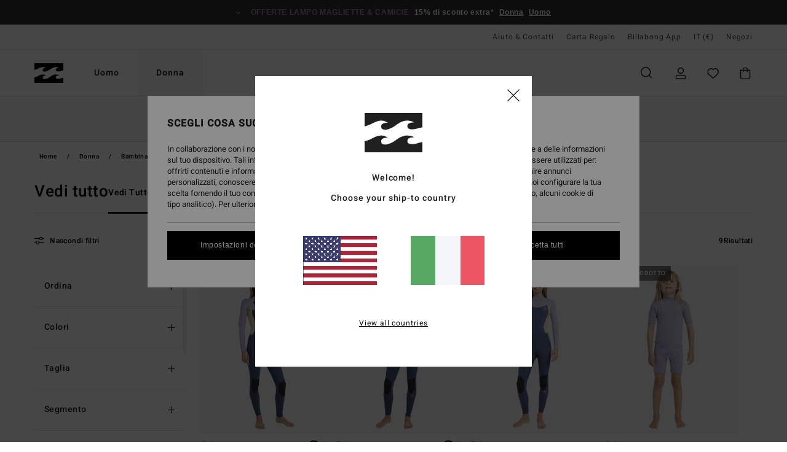

--- FILE ---
content_type: text/html;charset=UTF-8
request_url: https://www.billabong-store.it/bambina-tutti/
body_size: 39969
content:
<!DOCTYPE html>





<html lang="it" class="no-js bb-theme">





































<head>
    

<link rel="preload" as="font" href="https://cdn.napali.app/fonts/billabong-iconfont/billabong-iconfont.woff2" type="font/woff2" crossorigin>

<link rel="preload" as="font" href="https://cdn.napali.app/fonts/StyleashGlobal/StyleashGlobal.woff2" type="font/woff2" crossorigin>

<link rel="preload" as="font" href="https://cdn.napali.app/fonts/Heebo/Heebo-Regular.woff2" type="font/woff2" crossorigin>

<link rel="preload" as="font" href="https://cdn.napali.app/fonts/Heebo/Heebo-Medium.woff2" type="font/woff2" crossorigin>





    <title>Vedi Tutto | Billabong</title>
 







































<link rel="apple-touch-icon" sizes="180x180" href="https://www.billabong-store.it/on/demandware.static/Sites-BB-IT-Site/-/default/dw4254a95b/images/favicons/apple-icon-180x180.png">
<link rel="icon" type="image/png" sizes="32x32" href="https://www.billabong-store.it/on/demandware.static/Sites-BB-IT-Site/-/default/dw3e665bc3/images/favicons/favicon-32x32.png">
<link rel="icon" type="image/png" sizes="16x16" href="https://www.billabong-store.it/on/demandware.static/Sites-BB-IT-Site/-/default/dwe15fe406/images/favicons/favicon-16x16.png">
<link rel="manifest" crossorigin="use-credentials" href="/on/demandware.store/Sites-BB-IT-Site/it_IT/Page-ManifestJson">
<link rel="mask-icon" href="https://www.billabong-store.it/on/demandware.static/Sites-BB-IT-Site/-/default/dw140f4c0c/images/favicons/safari-pinned-tab.svg" color="#000000">
<meta name="msapplication-TileColor" content="#ffffff">
<meta name="msapplication-TileImage" content="https://www.billabong-store.it/on/demandware.static/Sites-BB-IT-Site/-/default/dwbeb3ff28/images/favicons/ms-icon-150x150.png">
<meta name="theme-color" content="#ffffff">



<meta name="viewport" content="width=device-width, initial-scale=1, maximum-scale=1.0, user-scalable=no" />


















    

    




    
    



    <meta property="fb:app_id" content="154989654683657"/>





    

    <meta property="og:title" content="Vedi Tutto" />
    
    <meta property="og:image" content="https://images.napali.app/global/billabong-products/all/default/medium-large/24rw193503_billabong,w_stb_frt1.jpg" />
    




<meta http-equiv="content-type" content="text/html; charset=UTF-8" />







    
    
    
    <!--
    xIsPathInfo: /bambina-tutti/
    NonSEOPathInfoPart: /Sites-BB-IT-Site
    NonSEOParametersActive: false
    -->

    
        
        
            
            <meta name="robots" content="noindex,nofollow" />
        
        
    





    
    



<script>
    (function(w,d,u){w.readyQ=[];w.bindReadyQ=[];function p(x,y){if(x=="ready"){w.bindReadyQ.push(y);}else{w.readyQ.push(x);}};var a={ready:p,bind:p};w.$=w.jQuery=function(f){if(f===d||f===u){return a}else{p(f)}}})(window,document)
</script>



<script>
    var dw_image_path="https://www.billabong-store.it/on/demandware.static/Sites-BB-IT-Site/-/it_IT/v1769123008736/images/";
    var dw_css_compiled_path="https://www.billabong-store.it/on/demandware.static/Sites-BB-IT-Site/-/it_IT/v1769123008736/css/compiled/";
    var dw_css_path="https://www.billabong-store.it/on/demandware.static/Sites-BB-IT-Site/-/it_IT/v1769123008736/css/";
    var dw_js_path="https://www.billabong-store.it/on/demandware.static/Sites-BB-IT-Site/-/it_IT/v1769123008736/js/";
    var dw_lib_path="https://www.billabong-store.it/on/demandware.static/Sites-BB-IT-Site/-/it_IT/v1769123008736/lib/";
    var deffered_css_files= [];
    var deffered_js_files= [];
</script>



<script src="https://www.billabong-store.it/on/demandware.static/Sites-BB-IT-Site/-/it_IT/v1769123008736/lib/jquery/js/jquery/jquery-1.7.2.min.js"></script>




    <script async src="https://www.google.com/recaptcha/api.js?render=6LdYk4UhAAAAAIcBglBZ7kK1L8KPROW8zrD4aFIW"></script>








    

<link href="https://www.billabong-store.it/on/demandware.static/Sites-BB-IT-Site/-/it_IT/v1769123008736/css/compiled/global_generated.css" rel="stylesheet" type="text/css" />




<script  type="text/javascript" src="https://www.billabong-store.it/on/demandware.static/Sites-BB-IT-Site/-/it_IT/v1769123008736/js/global_head.js"></script>




    
    
    
    
    
    
    
    

    



    
    
    
        <script type="text/javascript">
            var utag_core_data = {"customer_groups":["Everyone","Unregistered","desktop","unregistered-vp-excl"],"cart_quantity_array":[],"order_loyalty_or_promocode":[],"order_loyalty_or_promotionID":[],"order_loyalty_or_exp":[],"order_loyalty_or_type":[],"page_categories":["women","girls","all"],"page_en_site_section":"women:girls:all","page_pagename":"women:girls:all:product list","page_type":"category_plp","event_name":"plp_view","product_promotion_id":[],"search_results":"9","site_brand":"bb","site_country":"it","site_currency_code":"EUR","site_language":"it","site_region":"europe","site_type":"ecommerce","visit_authentication_status":"anonymous","page_site_section_new":"women","page_site_section1_new":"girls","page_site_section2_new":"all","page_browsing_category_id":"women_girls_all","product_id":[],"product_qty":[],"product_gross":[],"product_net":[],"product_discount":[],"product_md_displayed":[],"product_material":[],"product_mkd":[],"product_msrp":[],"product_season":[],"product_title":[],"product_category":[],"product_brand":[],"product_gender":[],"product_color":[],"product_size":[],"product_attributes":[],"product_restriction":[],"pdp_product_flag":[],"cart_amount_ttc":"0.00"};
            var htag_data = {"product_attributes":[]};
            var utag_data = typeof utag_data !== 'undefined' ? Object.assign(utag_core_data, utag_data) : utag_core_data;
            var tlm_session = {};
            var tlm_events = {};

            if (typeof res_analytics != 'undefined') {
                if (res_analytics.site_version && typeof utag_data !== 'undefined') {
                    utag_data.site_responsive_version = 'responsive:'+res_analytics.site_version;
                }
            }

            // post page display utag processing
            try {

                if (typeof globalTms !== 'undefined') {
                    globalTms.addPhotoVideo();
                } else {
                    // well, we can wait...
                    document.addEventListener('brd-tms-before-page', function () {
                        globalTms.addPhotoVideo();
                    })
                }

                // category_nb_material
                if ($('#productssearchresult').length) {
                    utag_data.category_nb_material = ''+$('#productssearchresult .isproductgrid .producttile').length;
                }
                //page_filter_criteria
                if (typeof getCurrentRefinements === 'function') {
                    var gtm_curref = getCurrentRefinements();
                    for (i in gtm_curref) {
                        if (typeof (gtm_curref[i]) == 'object') {
                            var _name = gtm_curref[i].name;
                            var _values = gtm_curref[i].values.split("%7C");
                            if (_values.length > 0) {
                                var _final_value = '';
                                for (var j = 0; j < _values.length; j++) {
                                    if (j != 0) _final_value += ';'
                                    _final_value += _values[j];
                                }
                                if (typeof utag_data.page_filter_criteria === 'undefined') utag_data.page_filter_criteria = '';
                                if (utag_data.page_filter_criteria.length > 0) utag_data.page_filter_criteria += "|";
                                utag_data.page_filter_criteria += _name.replace("refinementColor", "color") + ":" + _final_value;
                            }
                        }
                    }
                }
            } catch(e) {/* console.log('tealium: ',e) */}

        </script>
        
    




<script src="//tags.tiqcdn.com/utag/quiksilver/emea-core/prod/utag.sync.js"></script>










<meta http-equiv="X-UA-Compatible" content="IE=edge,chrome=1" />


<script type="text/javascript">//<!--
/* <![CDATA[ (head-active_data.js) */
var dw = (window.dw || {});
dw.ac = {
    _analytics: null,
    _events: [],
    _category: "",
    _searchData: "",
    _anact: "",
    _anact_nohit_tag: "",
    _analytics_enabled: "true",
    _timeZone: "Europe/Paris",
    _capture: function(configs) {
        if (Object.prototype.toString.call(configs) === "[object Array]") {
            configs.forEach(captureObject);
            return;
        }
        dw.ac._events.push(configs);
    },
	capture: function() { 
		dw.ac._capture(arguments);
		// send to CQ as well:
		if (window.CQuotient) {
			window.CQuotient.trackEventsFromAC(arguments);
		}
	},
    EV_PRD_SEARCHHIT: "searchhit",
    EV_PRD_DETAIL: "detail",
    EV_PRD_RECOMMENDATION: "recommendation",
    EV_PRD_SETPRODUCT: "setproduct",
    applyContext: function(context) {
        if (typeof context === "object" && context.hasOwnProperty("category")) {
        	dw.ac._category = context.category;
        }
        if (typeof context === "object" && context.hasOwnProperty("searchData")) {
        	dw.ac._searchData = context.searchData;
        }
    },
    setDWAnalytics: function(analytics) {
        dw.ac._analytics = analytics;
    },
    eventsIsEmpty: function() {
        return 0 == dw.ac._events.length;
    }
};
/* ]]> */
// -->
</script>
<script type="text/javascript">//<!--
/* <![CDATA[ (head-cquotient.js) */
var CQuotient = window.CQuotient = {};
CQuotient.clientId = 'bcxt-BB-IT';
CQuotient.realm = 'BCXT';
CQuotient.siteId = 'BB-IT';
CQuotient.instanceType = 'prd';
CQuotient.locale = 'it_IT';
CQuotient.fbPixelId = '__UNKNOWN__';
CQuotient.activities = [];
CQuotient.cqcid='';
CQuotient.cquid='';
CQuotient.cqeid='';
CQuotient.cqlid='';
CQuotient.apiHost='api.cquotient.com';
/* Turn this on to test against Staging Einstein */
/* CQuotient.useTest= true; */
CQuotient.useTest = ('true' === 'false');
CQuotient.initFromCookies = function () {
	var ca = document.cookie.split(';');
	for(var i=0;i < ca.length;i++) {
	  var c = ca[i];
	  while (c.charAt(0)==' ') c = c.substring(1,c.length);
	  if (c.indexOf('cqcid=') == 0) {
		CQuotient.cqcid=c.substring('cqcid='.length,c.length);
	  } else if (c.indexOf('cquid=') == 0) {
		  var value = c.substring('cquid='.length,c.length);
		  if (value) {
		  	var split_value = value.split("|", 3);
		  	if (split_value.length > 0) {
			  CQuotient.cquid=split_value[0];
		  	}
		  	if (split_value.length > 1) {
			  CQuotient.cqeid=split_value[1];
		  	}
		  	if (split_value.length > 2) {
			  CQuotient.cqlid=split_value[2];
		  	}
		  }
	  }
	}
}
CQuotient.getCQCookieId = function () {
	if(window.CQuotient.cqcid == '')
		window.CQuotient.initFromCookies();
	return window.CQuotient.cqcid;
};
CQuotient.getCQUserId = function () {
	if(window.CQuotient.cquid == '')
		window.CQuotient.initFromCookies();
	return window.CQuotient.cquid;
};
CQuotient.getCQHashedEmail = function () {
	if(window.CQuotient.cqeid == '')
		window.CQuotient.initFromCookies();
	return window.CQuotient.cqeid;
};
CQuotient.getCQHashedLogin = function () {
	if(window.CQuotient.cqlid == '')
		window.CQuotient.initFromCookies();
	return window.CQuotient.cqlid;
};
CQuotient.trackEventsFromAC = function (/* Object or Array */ events) {
try {
	if (Object.prototype.toString.call(events) === "[object Array]") {
		events.forEach(_trackASingleCQEvent);
	} else {
		CQuotient._trackASingleCQEvent(events);
	}
} catch(err) {}
};
CQuotient._trackASingleCQEvent = function ( /* Object */ event) {
	if (event && event.id) {
		if (event.type === dw.ac.EV_PRD_DETAIL) {
			CQuotient.trackViewProduct( {id:'', alt_id: event.id, type: 'raw_sku'} );
		} // not handling the other dw.ac.* events currently
	}
};
CQuotient.trackViewProduct = function(/* Object */ cqParamData){
	var cq_params = {};
	cq_params.cookieId = CQuotient.getCQCookieId();
	cq_params.userId = CQuotient.getCQUserId();
	cq_params.emailId = CQuotient.getCQHashedEmail();
	cq_params.loginId = CQuotient.getCQHashedLogin();
	cq_params.product = cqParamData.product;
	cq_params.realm = cqParamData.realm;
	cq_params.siteId = cqParamData.siteId;
	cq_params.instanceType = cqParamData.instanceType;
	cq_params.locale = CQuotient.locale;
	
	if(CQuotient.sendActivity) {
		CQuotient.sendActivity(CQuotient.clientId, 'viewProduct', cq_params);
	} else {
		CQuotient.activities.push({activityType: 'viewProduct', parameters: cq_params});
	}
};
/* ]]> */
// -->
</script>
<!-- Demandware Apple Pay -->

<style type="text/css">ISAPPLEPAY{display:inline}.dw-apple-pay-button,.dw-apple-pay-button:hover,.dw-apple-pay-button:active{background-color:black;background-image:-webkit-named-image(apple-pay-logo-white);background-position:50% 50%;background-repeat:no-repeat;background-size:75% 60%;border-radius:5px;border:1px solid black;box-sizing:border-box;margin:5px auto;min-height:30px;min-width:100px;padding:0}
.dw-apple-pay-button:after{content:'Apple Pay';visibility:hidden}.dw-apple-pay-button.dw-apple-pay-logo-white{background-color:white;border-color:white;background-image:-webkit-named-image(apple-pay-logo-black);color:black}.dw-apple-pay-button.dw-apple-pay-logo-white.dw-apple-pay-border{border-color:black}</style>




    

    
        
    
    
    
    <link rel="canonical" href="https://www.billabong-store.it/bambina-tutti/" />

    

    
    


    
    <meta property="al:ios:app_name" content="Billabong">
    <meta property="al:ios:app_store_id" content="6748081412">
    <meta property="al:ios:url" content="billabong://categories/women_girls_all">



</head>


<body class="pt_productsearchresult   ">
    <div class="page-content page-content--banner-enabled">
        
    <script>
	var tlm_account = 'quiksilver'
    	,tlm_profile = 'emea-core'
    	,tlm_env = 'prod'
    	,tlm_url = '//tags.tiqcdn.com/utag/'+tlm_account+'/'+tlm_profile+'/'+tlm_env+'/utag.js'
    	,gtms_url = 'https://www.billabong-store.it/on/demandware.static/Sites-BB-IT-Site/-/it_IT/v1769123008736/js/globalTms.js'
    	,loadGlobalTms = function(){
    		a=gtms_url;b=document;c='script';d=b.createElement(c);
    		d.src=a;d.type='text/java'+c;d.async=1;
    		a=b.getElementsByTagName(c)[0];a.parentNode.insertBefore(d,a);
   		}
   		;
	
	(function(a,b,c,d){
    a=tlm_url;b=document;c='script';d=b.createElement(c);
    d.onload=loadGlobalTms();d.src=a;d.type='text/java'+c;d.async=1;
    a=b.getElementsByTagName(c)[0];a.parentNode.insertBefore(d,a);
   	})();
</script>




        



        
        


<a tabindex="1" id="" class="screen-reader-text" href="#productresultarea">Salta alla selezione di griglie dei prodotti</a>

        



        


<div class="r-h-container" id="top-header">
	






<link rel="preload" href="//cdn.napali.app/static/BB/default/category-assets/experiences/recurring/ticker/css/r-bo-ticker.min.css" as="style" onload="this.onload=null;this.rel='stylesheet'">
<noscript>
    <link rel="stylesheet" href="//cdn.napali.app/static/BB/default/category-assets/experiences/recurring/ticker/css/r-bo-ticker.min.css">
</noscript>
<script async defer src="//cdn.napali.app/static/BB/default/category-assets/experiences/recurring/ticker/js/r-bo-ticker.min.js"></script>



<div id="r-bo-ticker-top-container">
    <article class="r-bo-ticker">
        <div class="header_background"></div>
        <div class="opacity_filter"></div>
        <div class="r-bo-ticker-container">
            <div class="slides-container my-unslider--ticker" id="slider">
                <ul>
                    
	 


	



    <div class="slot-item slot-item-ticker-header" data-sid="ticker-header">
        
            
            





    
	
	<div class="contentasset addimgalt contentasset-ticker-header-op-bbm" data-cid="ticker-header-op-bbm" data-content-title="ticker-header-op-bbm">
		<!-- dwMarker="content" dwContentID="42cb1259b35f05975823a2aa2a" -->
		
			<li class="content">
    <div class="content-container">
        <div class="content-left" data-description="*Offerta%20valida%20fino%20a%20mezzanotte%20di%20domenica%20su%20tutti%20i%20prodotti%20gi%C3%A0%20in%20offerta%20contrassegnati%20dall%E2%80%99indicazione%20%E2%80%9COfferte%20lampo%22.%20I%20prezzi%20indicati%20includono%20gi%C3%A0%20lo%20sconto.%20Offerta%20non%20cumulabile%20con%20altre%20operazioni%20commerciali%20in%20corso.%20Altre%20limitazioni%20potrebbero%20essere%20applicabili">
            <!-- <span class="arrow-down"></span> -->
            <span class="icon-ico_arrow_down arrow-down"></span>
            <span class="emoji"></span>
            <h4 class="title" style="color: #AB81B7" data-color="#AB81B7">Offerte lampo magliette & camicie</h4>
            <p class="sub-title">15% di sconto extra*</p>
        </div>
        
            
                <a class="cta" href="https://www.billabong-store.it/sale-womens-flash-deals/#?intcmp=bbw-ticker-sale-w26-flash">Donna</a>
            
                <a class="cta" href="https://www.billabong-store.it/sale-mens-flash-deals/#?intcmp=bbm-ticker-sale-w26-flasha">Uomo</a>
            
        
    </div>
</li>
		
	</div>


        
    </div>
 
	
                </ul>
                <div class="slides-container-arrow-shadow-left"></div>
                <div class="slides-container-arrow-shadow-right"></div>
                <div class="slides-container-arrow-left"><span class="icon-ico_arrow_left"></span></div>
                <div class="slides-container-arrow-right"><span class="icon-ico_arrow_right"></span></div>
            </div>
        </div>
        <div class="info-panel" style="display: none;">
            <ul class="info-panel-content"></ul>
            <div class="close"></div>
        </div>
    </article>
</div>

	<div class="r-th-container">
		
			

<div class="r-th-menu">
    <div class="r-th-menu-links">

        
	 


	



    <div class="slot-item slot-item-top-header-link1" data-sid="top-header-link1">
        
            
            





    
	
	<div class="contentasset addimgalt contentasset-header_helpcontact" data-cid="header_helpcontact" data-content-title="header_helpcontact">
		<!-- dwMarker="content" dwContentID="aecfa1018dc1dc94cc451e166f" -->
		
			<button class="r-bh-panel-action r-th-help" aria-haspopup="true" data-title="Aiuto & Contatti" title="Aiuto & Contatti"
                aria-label="Aiuto & Contatti">
Aiuto & Contatti
 </button>
		
	</div>


        
    </div>
 
	
        
	 


	


    
        <a href="https://www.billabong-store.it/gift-card-landing.html">Carta Regalo</a>
    
 
	
        
	 


	



    <div class="slot-item slot-item-top-header-link3" data-sid="top-header-link3">
        
            
            





    
	
	<div class="contentasset addimgalt contentasset-top-header-app" data-cid="top-header-app" data-content-title="top-header-app">
		<!-- dwMarker="content" dwContentID="a6d57327657d43649ff52e45f4" -->
		
			<a href="https://www.billabong-store.it/app.html#?intcmp=bbg_top-header_app" class="r-th-gift" title="App" aria-label="App">
Billabong App
</a>
		
	</div>


        
    </div>
 
	

        
<div class="r-country-selector-wrapper">
    <div class="r-country-selector-inner">
        <button class="r-bh-panel-action r-th-country-selector" data-template-title="Seleziona la tua regione" aria-haspopup="true" data-title="Preferenze geografiche e linguistiche" title="Preferenze geografiche e linguistiche" aria-label="Preferenze geografiche e linguistiche">
            IT
            (&euro;)
        </button>

        <div class="r-country-selector-template"></div>
    </div>
</div>

        



        
	 


	


    
        <a href="https://www.billabong-store.it/stores">Negozi</a>
    
 
	
        
	 

	
        
	 

	
    </div>
</div>

		
	</div>
	<div class="r-bh-container">
		<div class="r-bh-content">
			







































<div class="r-bh-logo BB">
    <a href="https://www.billabong-store.it/" title="Billabong" aria-label="Billabong"></a>
</div>
<div class="r-bh-nav">
    <div class="r-bh-nav-open">
        <button class="r-bh-btn r-bh-navbtn"></button>
    </div>

    <div class="r-bh-slide">
        <div class="r-bh-menu--tabs">
            
                <ul class="r-bh-navitems r-bh-navlevel1">
                    
                        

                        <li class="r-bh-navitem">
                            
                                <a href="https://www.billabong-store.it/uomo/" class="r-bh-navlink r-bh-navfold r-bh-navlinklevel1" aria-haspopup="true"
                                aria-expanded="false" target="_self" aria-controls="aria-control-men">
                                Uomo
                                </a>
                            
                        </li>
                    
                        

                        <li class="r-bh-navitem">
                            
                                <a href="https://www.billabong-store.it/donna/" class="r-bh-navlink r-bh-navfold r-bh-navlinklevel1" aria-haspopup="true"
                                aria-expanded="false" target="_self" aria-controls="aria-control-women">
                                Donna
                                </a>
                            
                        </li>
                    

                </ul>
            
        </div>
        <div class="r-bh-navtitle"></div>

        <div class="r-bh-searchcontainer">
    <form role="search" action="/search" name="einsteinSearch" class="ajaxSubmit">
        
            <div class="r-bh-search--category widget_einstein-category-filter">
                <div class="r-bh-search--category-men category-filter" data-cgid="men">Uomo</div>
                <div class="r-bh-search--category-women category-filter" data-cgid="women">Donna</div>
            </div>
        
        <div class="r-bh-search--input-container">
            <input class="r-bh-search--input" name="r-bh-search--input" type="text" autocomplete="off" aria-label="Cerca" aria-expanded="true" placeholder="Cerca">
            <div class="r-bh-search--input-reset">Reimposta</div>
            <div class="r-bh-search--input-close"></div>
        </div>
    </form>
</div>

        <div class="r-bh-menu">
            <nav class="r-bh-menu-scrollbar">
                
                    <ul class="r-bh-navitems r-bh-navlevel1 r-bh-translate-1">
                        
                            

                            <li class="r-bh-navitem">
                                
                                    <a href="https://www.billabong-store.it/uomo/" class="r-bh-navlink r-bh-navfold r-bh-navlinklevel1" aria-haspopup="true"
                                        aria-expanded="false" target="_self" aria-controls="aria-control-men">
                                        Uomo
                                    </a>
                                

                                






  



    <div class="r-bh-navitems r-bh-navlevel2" aria-hidden="true" id="aria-control-men">

        
        

        

            

            <ul class="r-bh-column ">

                

                <li class="r-bh-navitem  " data-test="0" data-retest="17">
                    
                        <a href="https://www.billabong-store.it/novita-uomo/" class="r-bh-navlink r-bh-navfold" aria-haspopup="true" aria-expanded="false" aria-controls="aria-control-men_new">
                            <span>Novit&agrave;</span>
                        </a>
                    


                    
                </li>
            </ul>

        

            

            <ul class="r-bh-column ">

                

                <li class="r-bh-navitem  " data-test="10" data-retest="17">
                    
                        <a href="https://www.billabong-store.it/uomo-abbigliamento/" class="r-bh-navlink r-bh-navfold" aria-haspopup="true" aria-expanded="false" aria-controls="aria-control-men_clothing">
                            <span>Abbigliamento</span>
                        </a>
                    


                    

                        <div class="r-bh-navitems r-bh-navlevel3 " aria-hidden="true" id="aria-control-men_clothing">

                            

                            <ul class="r-bh-navitems-group">
                                

                                
                                    

                                    <li class="r-bh-navitem">

                                        

                                        
                                            <a href="https://www.billabong-store.it/uomo-abbigliamento/" class="r-bh-navlink  " aria-haspopup="false" aria-expanded="false" aria-controls="aria-control-men_clothing_all">
                                                

                                                Vedi Tutto
                                            </a>
                                        
                                    </li>

                                    

                                
                                    

                                    <li class="r-bh-navitem">

                                        

                                        
                                            <a href="https://www.billabong-store.it/uomo-giacche/" class="r-bh-navlink  " aria-haspopup="false" aria-expanded="false" aria-controls="aria-control-men_clothing_jackets">
                                                

                                                Giacche
                                            </a>
                                        
                                    </li>

                                    

                                
                                    

                                    <li class="r-bh-navitem">

                                        

                                        
                                            <a href="https://www.billabong-store.it/uomo-felpe/" class="r-bh-navlink  " aria-haspopup="false" aria-expanded="false" aria-controls="aria-control-men_clothing_sweatshirts">
                                                

                                                Felpe
                                            </a>
                                        
                                    </li>

                                    

                                
                                    

                                    <li class="r-bh-navitem">

                                        

                                        
                                            <a href="https://www.billabong-store.it/uomo-pile/" class="r-bh-navlink  " aria-haspopup="false" aria-expanded="false" aria-controls="aria-control-men_clothing_fleece">
                                                

                                                Pile
                                            </a>
                                        
                                    </li>

                                    

                                
                                    

                                    <li class="r-bh-navitem">

                                        

                                        
                                            <a href="https://www.billabong-store.it/uomo-camicie/" class="r-bh-navlink  " aria-haspopup="false" aria-expanded="false" aria-controls="aria-control-men_clothing_shirts">
                                                

                                                Camicie
                                            </a>
                                        
                                    </li>

                                    

                                
                                    

                                    <li class="r-bh-navitem">

                                        

                                        
                                            <a href="https://www.billabong-store.it/uomo-t-shirt/" class="r-bh-navlink  " aria-haspopup="false" aria-expanded="false" aria-controls="aria-control-men_clothing_tshirts">
                                                

                                                T-shirt
                                            </a>
                                        
                                    </li>

                                    

                                
                                    

                                    <li class="r-bh-navitem">

                                        

                                        
                                            <a href="https://www.billabong-store.it/uomo-pantaloni/" class="r-bh-navlink  " aria-haspopup="false" aria-expanded="false" aria-controls="aria-control-men_clothing_pants">
                                                

                                                Jeans &amp; Pantaloni
                                            </a>
                                        
                                    </li>

                                    

                                
                                    

                                    <li class="r-bh-navitem">

                                        

                                        
                                            <a href="https://www.billabong-store.it/uomo-short/" class="r-bh-navlink  " aria-haspopup="false" aria-expanded="false" aria-controls="aria-control-men_clothing_shorts">
                                                

                                                Short
                                            </a>
                                        
                                    </li>

                                    

                                
                                    

                                    <li class="r-bh-navitem">

                                        

                                        
                                            <a href="https://www.billabong-store.it/uomo-short-impermeabili/" class="r-bh-navlink  " aria-haspopup="false" aria-expanded="false" aria-controls="aria-control-men_clothing_alt4">
                                                

                                                Hybrid Shorts
                                            </a>
                                        
                                    </li>

                                    

                                
                                    

                                    <li class="r-bh-navitem">

                                        

                                        
                                            <a href="https://www.billabong-store.it/uomo-collezione-corduroy-lovers/" class="r-bh-navlink  " aria-haspopup="false" aria-expanded="false" aria-controls="aria-control-men_clothing_alt1">
                                                

                                                Corduroy Pack
                                            </a>
                                        
                                    </li>

                                    

                                
                            </ul>

                            
                            
                        </div>
                    
                </li>
            </ul>

        

            

            <ul class="r-bh-column ">

                

                <li class="r-bh-navitem  " data-test="5" data-retest="17">
                    
                        <a href="https://www.billabong-store.it/uomo-board-short/" class="r-bh-navlink r-bh-navfold" aria-haspopup="true" aria-expanded="false" aria-controls="aria-control-men_boardshorts">
                            <span>Board short</span>
                        </a>
                    


                    

                        <div class="r-bh-navitems r-bh-navlevel3 " aria-hidden="true" id="aria-control-men_boardshorts">

                            

                            <ul class="r-bh-navitems-group">
                                

                                
                                    

                                    <li class="r-bh-navitem">

                                        

                                        
                                            <a href="https://www.billabong-store.it/uomo-board-short/" class="r-bh-navlink  " aria-haspopup="false" aria-expanded="false" aria-controls="aria-control-men_boardshorts_all">
                                                

                                                Vedi Tutto
                                            </a>
                                        
                                    </li>

                                    

                                
                                    

                                    <li class="r-bh-navitem">

                                        

                                        
                                            <a href="https://www.billabong-store.it/uomo-board-short-performance/" class="r-bh-navlink  " aria-haspopup="false" aria-expanded="false" aria-controls="aria-control-men_boardshorts_performance">
                                                

                                                Performance
                                            </a>
                                        
                                    </li>

                                    

                                
                                    

                                    <li class="r-bh-navitem">

                                        

                                        
                                            <a href="https://www.billabong-store.it/uomo-board-short-tasca-laterale/" class="r-bh-navlink  " aria-haspopup="false" aria-expanded="false" aria-controls="aria-control-men_boardshorts_side-pockets">
                                                

                                                Tasche laterali
                                            </a>
                                        
                                    </li>

                                    

                                
                                    

                                    <li class="r-bh-navitem">

                                        

                                        
                                            <a href="https://www.billabong-store.it/uomo-board-short-vita-elasticizzata/" class="r-bh-navlink  " aria-haspopup="false" aria-expanded="false" aria-controls="aria-control-men_boardshorts_elastic-waist">
                                                

                                                Vita elasticizzata
                                            </a>
                                        
                                    </li>

                                    

                                
                                    

                                    <li class="r-bh-navitem">

                                        

                                        
                                            <a href="https://www.billabong-store.it/uomo-board-short-lunghi/" class="r-bh-navlink  " aria-haspopup="false" aria-expanded="false" aria-controls="aria-control-men_boardshorts_long-legs">
                                                

                                                Lunghi
                                            </a>
                                        
                                    </li>

                                    

                                
                            </ul>

                            
                            
                        </div>
                    
                </li>
            </ul>

        

            

            <ul class="r-bh-column ">

                

                <li class="r-bh-navitem  " data-test="11" data-retest="17">
                    
                        <a href="https://www.billabong-store.it/uomo-accessori/" class="r-bh-navlink r-bh-navfold" aria-haspopup="true" aria-expanded="false" aria-controls="aria-control-men_accessories">
                            <span>Accessori</span>
                        </a>
                    


                    

                        <div class="r-bh-navitems r-bh-navlevel3 " aria-hidden="true" id="aria-control-men_accessories">

                            

                            <ul class="r-bh-navitems-group">
                                

                                
                                    

                                    <li class="r-bh-navitem">

                                        

                                        
                                            <a href="https://www.billabong-store.it/uomo-accessori/" class="r-bh-navlink  " aria-haspopup="false" aria-expanded="false" aria-controls="aria-control-men_accessories_all">
                                                

                                                Vedi Tutto
                                            </a>
                                        
                                    </li>

                                    

                                
                                    

                                    <li class="r-bh-navitem">

                                        

                                        
                                            <a href="https://www.billabong-store.it/uomo-borse/" class="r-bh-navlink  " aria-haspopup="false" aria-expanded="false" aria-controls="aria-control-men_accessories_bags">
                                                

                                                Borse &amp; Zaini
                                            </a>
                                        
                                    </li>

                                    

                                
                                    

                                    <li class="r-bh-navitem">

                                        

                                        
                                            <a href="https://www.billabong-store.it/uomo-cappellidilana/" class="r-bh-navlink  " aria-haspopup="false" aria-expanded="false" aria-controls="aria-control-men_accessories_hats_beanies">
                                                

                                                Berretti
                                            </a>
                                        
                                    </li>

                                    

                                
                                    

                                    <li class="r-bh-navitem">

                                        

                                        
                                            <a href="https://www.billabong-store.it/uomo-cappellini/" class="r-bh-navlink  " aria-haspopup="false" aria-expanded="false" aria-controls="aria-control-men_accessories_hats">
                                                

                                                Cappelli &amp; Cappellini
                                            </a>
                                        
                                    </li>

                                    

                                
                                    

                                    <li class="r-bh-navitem">

                                        

                                        
                                            <a href="https://www.billabong-store.it/uomo-cinture/" class="r-bh-navlink  " aria-haspopup="false" aria-expanded="false" aria-controls="aria-control-men_accessories_belts">
                                                

                                                Cinture
                                            </a>
                                        
                                    </li>

                                    

                                
                                    

                                    <li class="r-bh-navitem">

                                        

                                        
                                            <a href="https://www.billabong-store.it/uomo-portamonete/" class="r-bh-navlink  " aria-haspopup="false" aria-expanded="false" aria-controls="aria-control-men_accessories_wallets">
                                                

                                                Portafogli
                                            </a>
                                        
                                    </li>

                                    

                                
                                    

                                    <li class="r-bh-navitem">

                                        

                                        
                                            <a href="https://www.billabong-store.it/uomo-teli-mare/" class="r-bh-navlink  " aria-haspopup="false" aria-expanded="false" aria-controls="aria-control-men_accessorie_towels">
                                                

                                                Teli mare e ponci
                                            </a>
                                        
                                    </li>

                                    

                                
                                    

                                    <li class="r-bh-navitem">

                                        

                                        
                                            <a href="https://www.billabong-store.it/uomo-infradito/" class="r-bh-navlink  " aria-haspopup="false" aria-expanded="false" aria-controls="aria-control-men_accessories_sandals">
                                                

                                                Infradito &amp; Calzature
                                            </a>
                                        
                                    </li>

                                    

                                
                                    

                                    <li class="r-bh-navitem">

                                        

                                        
                                            <a href="https://www.billabong-store.it/uomo-accessori-altri/" class="r-bh-navlink  " aria-haspopup="false" aria-expanded="false" aria-controls="aria-control-men_accessories_misc">
                                                

                                                Piccoli Accessori
                                            </a>
                                        
                                    </li>

                                    

                                
                                    

                                    <li class="r-bh-navitem">

                                        

                                        
                                            <a href="https://www.billabong-store.it/uomo-occhiali-sole/" class="r-bh-navlink  " aria-haspopup="false" aria-expanded="false" aria-controls="aria-control-men_accessories_sunglasses">
                                                

                                                Occhiali da sole
                                            </a>
                                        
                                    </li>

                                    

                                
                                    

                                    <li class="r-bh-navitem">

                                        

                                        
                                            <a href="https://www.billabong-store.it/uomo-maschere-snowboard/" class="r-bh-navlink  " aria-haspopup="false" aria-expanded="false" aria-controls="aria-control-men_accessories_alt1">
                                                

                                                Maschere snow VonZipper
                                            </a>
                                        
                                    </li>

                                    

                                
                            </ul>

                            
                            
                        </div>
                    
                </li>
            </ul>

        

            

            <ul class="r-bh-column ">

                

                <li class="r-bh-navitem  " data-test="9" data-retest="17">
                    
                        <a href="https://www.billabong-store.it/uomo-surf-shop/" class="r-bh-navlink r-bh-navfold" aria-haspopup="true" aria-expanded="false" aria-controls="aria-control-men_surf">
                            <span>Surf</span>
                        </a>
                    


                    

                        <div class="r-bh-navitems r-bh-navlevel3 " aria-hidden="true" id="aria-control-men_surf">

                            

                            <ul class="r-bh-navitems-group">
                                

                                
                                    

                                    <li class="r-bh-navitem">

                                        

                                        
                                            <a href="https://www.billabong-store.it/uomo-surf-shop/" class="r-bh-navlink  " aria-haspopup="false" aria-expanded="false" aria-controls="aria-control-men_surf_all">
                                                

                                                Vedi Tutto
                                            </a>
                                        
                                    </li>

                                    

                                
                                    

                                    <li class="r-bh-navitem">

                                        

                                        
                                            <a href="https://www.billabong-store.it/uomo-mute-surf-integrali/" class="r-bh-navlink  " aria-haspopup="false" aria-expanded="false" aria-controls="aria-control-men_surf_alt1">
                                                

                                                Mute da surf integrali
                                            </a>
                                        
                                    </li>

                                    

                                
                                    

                                    <li class="r-bh-navitem">

                                        

                                        
                                            <a href="https://www.billabong-store.it/uomo-mute-surf-spring-suit/" class="r-bh-navlink  " aria-haspopup="false" aria-expanded="false" aria-controls="aria-control-men_surf_alt2">
                                                

                                                Mute da surf estive
                                            </a>
                                        
                                    </li>

                                    

                                
                                    

                                    <li class="r-bh-navitem">

                                        

                                        
                                            <a href="https://www.billabong-store.it/uomo-top-neoprene-surf/" class="r-bh-navlink  " aria-haspopup="false" aria-expanded="false" aria-controls="aria-control-men_surf_wetsuits-tops">
                                                

                                                Top in neoprene
                                            </a>
                                        
                                    </li>

                                    

                                
                                    

                                    <li class="r-bh-navitem">

                                        

                                        
                                            <a href="https://www.billabong-store.it/uomo-lycra-surf/" class="r-bh-navlink  " aria-haspopup="false" aria-expanded="false" aria-controls="aria-control-men_surf_rashguards">
                                                

                                                Magliette da surf
                                            </a>
                                        
                                    </li>

                                    

                                
                                    

                                    <li class="r-bh-navitem">

                                        

                                        
                                            <a href="https://www.billabong-store.it/uomo-accessori-surf/" class="r-bh-navlink  " aria-haspopup="false" aria-expanded="false" aria-controls="aria-control-men_surf_accessories">
                                                

                                                Accessori
                                            </a>
                                        
                                    </li>

                                    

                                
                                    

                                    <li class="r-bh-navitem">

                                        

                                        
                                            <a href="https://www.billabong-store.it/bambino-mute-surf/" class="r-bh-navlink  " aria-haspopup="false" aria-expanded="false" aria-controls="aria-control-men_surf_boys-wetsuits">
                                                

                                                Muta surf bambino
                                            </a>
                                        
                                    </li>

                                    

                                
                                    

                                    <li class="r-bh-navitem">

                                        

                                        
                                            <a href="https://www.billabong-store.it/bambino-lycra/" class="r-bh-navlink  " aria-haspopup="false" aria-expanded="false" aria-controls="aria-control-men_surf_boys-rashguards">
                                                

                                                Lycra Bambino
                                            </a>
                                        
                                    </li>

                                    

                                
                                    

                                    <li class="r-bh-navitem">

                                        

                                        
                                            <a href="https://www.billabong-store.it/uomo-mute-surf-guida/" class="r-bh-navlink  " aria-haspopup="false" aria-expanded="false" aria-controls="aria-control-men_surf_wetsuit-guide">
                                                

                                                Wetsuit Guida
                                            </a>
                                        
                                    </li>

                                    

                                
                            </ul>

                            
                            
                                <div class="r-bh-column-hl">
                                    <div class="r-bh-column-hl-image">
                                        <div class="r-bh-column-hl-ca r-bh-navlink" style="margin-top:-15px;">
<p><a href="https://www.billabong-store.it/uomo-mute-surf-natural/"><img  loading="lazy" alt="" src="https://www.billabong-store.it/on/demandware.static/-/Sites-BB-FR-Library/it_IT/v1769123008736/headermenu/men/bbm-wetsuit-headermenu.gif" title="" /></a></p>

<p style="text-align: center;"><a href="https://www.billabong-store.it/uomo-mute-surf-natural/">Esplora</a></p>

<p>&nbsp;</p>
</div>
                                    </div>
                                </div>
                            
                        </div>
                    
                </li>
            </ul>

        

            

            <ul class="r-bh-column ">

                

                <li class="r-bh-navitem  " data-test="6" data-retest="17">
                    
                        <a href="https://www.billabong-store.it/uomo-collezione-adventure-division/" class="r-bh-navlink r-bh-navfold" aria-haspopup="true" aria-expanded="false" aria-controls="aria-control-men_collection_adventure-division">
                            <span>Adventure Division</span>
                        </a>
                    


                    

                        <div class="r-bh-navitems r-bh-navlevel3 " aria-hidden="true" id="aria-control-men_collection_adventure-division">

                            

                            <ul class="r-bh-navitems-group">
                                

                                
                                    

                                    <li class="r-bh-navitem">

                                        

                                        
                                            <a href="https://www.billabong-store.it/uomo-adventure-division-tops/" class="r-bh-navlink  " aria-haspopup="false" aria-expanded="false" aria-controls="aria-control-men_adventure-division_tops">
                                                

                                                Tops
                                            </a>
                                        
                                    </li>

                                    

                                
                                    

                                    <li class="r-bh-navitem">

                                        

                                        
                                            <a href="https://www.billabong-store.it/uomo-adventure-division-hoodies-fleece/" class="r-bh-navlink  " aria-haspopup="false" aria-expanded="false" aria-controls="aria-control-men_adventure-division_hoodies-and-fleece">
                                                

                                                Felpe &amp; Pile
                                            </a>
                                        
                                    </li>

                                    

                                
                                    

                                    <li class="r-bh-navitem">

                                        

                                        
                                            <a href="https://www.billabong-store.it/uomo-adventure-division-jackets/" class="r-bh-navlink  " aria-haspopup="false" aria-expanded="false" aria-controls="aria-control-men_adventure-division_jackets">
                                                

                                                Giacche
                                            </a>
                                        
                                    </li>

                                    

                                
                                    

                                    <li class="r-bh-navitem">

                                        

                                        
                                            <a href="https://www.billabong-store.it/uomo-adventure-division-bottoms/" class="r-bh-navlink  " aria-haspopup="false" aria-expanded="false" aria-controls="aria-control-men_adventure-division_bottoms">
                                                

                                                Pantaloncini &amp; Pantaloni
                                            </a>
                                        
                                    </li>

                                    

                                
                                    

                                    <li class="r-bh-navitem">

                                        

                                        
                                            <a href="https://www.billabong-store.it/uomo-adventure-division-accessories/" class="r-bh-navlink  " aria-haspopup="false" aria-expanded="false" aria-controls="aria-control-men_adventure-division_accessories">
                                                

                                                Accessori
                                            </a>
                                        
                                    </li>

                                    

                                
                                    

                                    <li class="r-bh-navitem">

                                        

                                        
                                            <a href="https://www.billabong-store.it/uomo-lookbook/" class="r-bh-navlink  " aria-haspopup="false" aria-expanded="false" aria-controls="aria-control-men_collection_adventure-division_alt1">
                                                

                                                Lookbook
                                            </a>
                                        
                                    </li>

                                    

                                
                            </ul>

                            
                            
                        </div>
                    
                </li>
            </ul>

        

            

            <ul class="r-bh-column ">

                

                <li class="r-bh-navitem  " data-test="6" data-retest="17">
                    
                        <a href="https://www.billabong-store.it/uomo-collezione-adventure-division/" class="r-bh-navlink r-bh-navfold" aria-haspopup="true" aria-expanded="false" aria-controls="aria-control-men_collection">
                            <span>Collezioni</span>
                        </a>
                    


                    

                        <div class="r-bh-navitems r-bh-navlevel3 " aria-hidden="true" id="aria-control-men_collection">

                            

                            <ul class="r-bh-navitems-group">
                                

                                
                                    

                                    <li class="r-bh-navitem">

                                        

                                        
                                            <a href="https://www.billabong-store.it/uomo-collezione-know-the-feeling/" class="r-bh-navlink  " aria-haspopup="false" aria-expanded="false" aria-controls="aria-control-men_collection_know-the-feeling">
                                                

                                                Know the Feeling
                                            </a>
                                        
                                    </li>

                                    

                                
                                    

                                    <li class="r-bh-navitem">

                                        

                                        
                                            <a href="https://www.billabong-store.it/uomo-collezione-gallery/" class="r-bh-navlink  " aria-haspopup="false" aria-expanded="false" aria-controls="aria-control-men_collection_gallery">
                                                

                                                Gallery
                                            </a>
                                        
                                    </li>

                                    

                                
                                    

                                    <li class="r-bh-navitem">

                                        

                                        
                                            <a href="https://www.billabong-store.it/uomo-collezione-garage/" class="r-bh-navlink  " aria-haspopup="false" aria-expanded="false" aria-controls="aria-control-men_collection_garage">
                                                

                                                Garage
                                            </a>
                                        
                                    </li>

                                    

                                
                                    

                                    <li class="r-bh-navitem">

                                        

                                        
                                            <a href="https://www.billabong-store.it/uomo-collezione-essentials/" class="r-bh-navlink  " aria-haspopup="false" aria-expanded="false" aria-controls="aria-control-men_collection_essentials">
                                                

                                                Essenziali
                                            </a>
                                        
                                    </li>

                                    

                                
                                    

                                    <li class="r-bh-navitem">

                                        

                                        
                                            <a href="https://www.billabong-store.it/uomo-collezione-online-exclusivas/" class="r-bh-navlink  " aria-haspopup="false" aria-expanded="false" aria-controls="aria-control-men_collection_online-exclusives">
                                                

                                                Only Online
                                            </a>
                                        
                                    </li>

                                    

                                
                                    

                                    <li class="r-bh-navitem">

                                        

                                        
                                            <a href="https://www.billabong-store.it/uomo-collezione-recycler/" class="r-bh-navlink  " aria-haspopup="false" aria-expanded="false" aria-controls="aria-control-men_collection_recycler-program">
                                                

                                                Recycler
                                            </a>
                                        
                                    </li>

                                    

                                
                            </ul>

                            
                            
                        </div>
                    
                </li>
            </ul>

        

            

            <ul class="r-bh-column ">

                

                <li class="r-bh-navitem  " data-test="10" data-retest="17">
                    
                        <a href="https://www.billabong-store.it/bambino/" class="r-bh-navlink r-bh-navfold" aria-haspopup="true" aria-expanded="false" aria-controls="aria-control-men_boys">
                            <span>Bambino</span>
                        </a>
                    


                    

                        <div class="r-bh-navitems r-bh-navlevel3 " aria-hidden="true" id="aria-control-men_boys">

                            

                            <ul class="r-bh-navitems-group">
                                

                                
                                    

                                    <li class="r-bh-navitem">

                                        

                                        
                                            <a href="https://www.billabong-store.it/bambino/" class="r-bh-navlink  " aria-haspopup="false" aria-expanded="false" aria-controls="aria-control-men_boys_all">
                                                

                                                Vedi Tutto
                                            </a>
                                        
                                    </li>

                                    

                                
                                    

                                    <li class="r-bh-navitem">

                                        

                                        
                                            <a href="https://www.billabong-store.it/bambino-board-shorts/" class="r-bh-navlink  " aria-haspopup="false" aria-expanded="false" aria-controls="aria-control-men_boys_boardshorts">
                                                

                                                Board Shorts
                                            </a>
                                        
                                    </li>

                                    

                                
                                    

                                    <li class="r-bh-navitem">

                                        

                                        
                                            <a href="https://www.billabong-store.it/bambino-t-shirt/" class="r-bh-navlink  " aria-haspopup="false" aria-expanded="false" aria-controls="aria-control-men_boys_tshirts">
                                                

                                                T-shirt
                                            </a>
                                        
                                    </li>

                                    

                                
                                    

                                    <li class="r-bh-navitem">

                                        

                                        
                                            <a href="https://www.billabong-store.it/bambino-camicie/" class="r-bh-navlink  " aria-haspopup="false" aria-expanded="false" aria-controls="aria-control-men_boys_shirts">
                                                

                                                Camicie
                                            </a>
                                        
                                    </li>

                                    

                                
                                    

                                    <li class="r-bh-navitem">

                                        

                                        
                                            <a href="https://www.billabong-store.it/bambino-felpe/" class="r-bh-navlink  " aria-haspopup="false" aria-expanded="false" aria-controls="aria-control-men_boys_sweatshirts">
                                                

                                                Felpe
                                            </a>
                                        
                                    </li>

                                    

                                
                                    

                                    <li class="r-bh-navitem">

                                        

                                        
                                            <a href="https://www.billabong-store.it/bambino-giacche/" class="r-bh-navlink  " aria-haspopup="false" aria-expanded="false" aria-controls="aria-control-men_boys_jackets">
                                                

                                                Giacche e cappotti
                                            </a>
                                        
                                    </li>

                                    

                                
                                    

                                    <li class="r-bh-navitem">

                                        

                                        
                                            <a href="https://www.billabong-store.it/bambino-pantaloni/" class="r-bh-navlink  " aria-haspopup="false" aria-expanded="false" aria-controls="aria-control-men_boys_pants">
                                                

                                                Pantaloncini &amp; Pantaloni
                                            </a>
                                        
                                    </li>

                                    

                                
                                    

                                    <li class="r-bh-navitem">

                                        

                                        
                                            <a href="https://www.billabong-store.it/bambino-cappellini/" class="r-bh-navlink  " aria-haspopup="false" aria-expanded="false" aria-controls="aria-control-men_boys_hats">
                                                

                                                Cappellini e berretti
                                            </a>
                                        
                                    </li>

                                    

                                
                                    

                                    <li class="r-bh-navitem">

                                        

                                        
                                            <a href="https://www.billabong-store.it/bambino-mute-surf/" class="r-bh-navlink  " aria-haspopup="false" aria-expanded="false" aria-controls="aria-control-men_boys_alt2">
                                                

                                                Muta surf bambino
                                            </a>
                                        
                                    </li>

                                    

                                
                                    

                                    <li class="r-bh-navitem">

                                        

                                        
                                            <a href="https://www.billabong-store.it/bambino-lycra/" class="r-bh-navlink  " aria-haspopup="false" aria-expanded="false" aria-controls="aria-control-men_boys_alt1">
                                                

                                                Lycra Bambino
                                            </a>
                                        
                                    </li>

                                    

                                
                            </ul>

                            
                            
                        </div>
                    
                </li>
            </ul>

        

            

            <ul class="r-bh-column ">

                

                <li class="r-bh-navitem  " data-test="10" data-retest="17">
                    
                        <a href="https://www.billabong-store.it/saldi-uomo/" class="r-bh-navlink r-bh-navfold" aria-haspopup="true" aria-expanded="false" aria-controls="aria-control-men_sale">
                            <span>Saldi</span>
                        </a>
                    


                    

                        <div class="r-bh-navitems r-bh-navlevel3 " aria-hidden="true" id="aria-control-men_sale">

                            

                            <ul class="r-bh-navitems-group">
                                

                                
                                    

                                    <li class="r-bh-navitem">

                                        

                                        
                                            <a href="https://www.billabong-store.it/saldi-uomo/" class="r-bh-navlink  " aria-haspopup="false" aria-expanded="false" aria-controls="aria-control-men_sale_all">
                                                

                                                Vedi Tutto
                                            </a>
                                        
                                    </li>

                                    

                                
                                    

                                    <li class="r-bh-navitem">

                                        

                                        
                                            <a href="https://www.billabong-store.it/sale-mens-flash-deals/" class="r-bh-navlink  " aria-haspopup="false" aria-expanded="false" aria-controls="aria-control-men_sale_flash-deals">
                                                

                                                Offerte Lampo
                                            </a>
                                        
                                    </li>

                                    

                                
                                    

                                    <li class="r-bh-navitem">

                                        

                                        
                                            <a href="https://www.billabong-store.it/saldi-uomo-abbigliamento/" class="r-bh-navlink  " aria-haspopup="false" aria-expanded="false" aria-controls="aria-control-men_sale_clothing">
                                                

                                                Abbigliamento
                                            </a>
                                        
                                    </li>

                                    

                                
                                    

                                    <li class="r-bh-navitem">

                                        

                                        
                                            <a href="https://www.billabong-store.it/saldi-uomo-boardshorts/" class="r-bh-navlink  " aria-haspopup="false" aria-expanded="false" aria-controls="aria-control-men_sale_surf-boardshorts">
                                                

                                                Board short
                                            </a>
                                        
                                    </li>

                                    

                                
                                    

                                    <li class="r-bh-navitem">

                                        

                                        
                                            <a href="https://www.billabong-store.it/saldi-uomo-accessori/" class="r-bh-navlink  " aria-haspopup="false" aria-expanded="false" aria-controls="aria-control-men_sale_accessories">
                                                

                                                Accessori
                                            </a>
                                        
                                    </li>

                                    

                                
                                    

                                    <li class="r-bh-navitem">

                                        

                                        
                                            <a href="https://www.billabong-store.it/saldi-uomo-mute-surf/" class="r-bh-navlink  " aria-haspopup="false" aria-expanded="false" aria-controls="aria-control-men_sale_surf-wetsuits">
                                                

                                                Muta surf
                                            </a>
                                        
                                    </li>

                                    

                                
                                    

                                    <li class="r-bh-navitem">

                                        

                                        
                                            <a href="https://www.billabong-store.it/saldi-bambino/" class="r-bh-navlink  " aria-haspopup="false" aria-expanded="false" aria-controls="aria-control-men_sale_boys">
                                                

                                                Abbigliamento bambini
                                            </a>
                                        
                                    </li>

                                    

                                
                                    

                                    <li class="r-bh-navitem">

                                        

                                        
                                            <a href="https://www.billabong-store.it/saldi-bambino-surf/" class="r-bh-navlink  " aria-haspopup="false" aria-expanded="false" aria-controls="aria-control-men_sale_boys-surf">
                                                

                                                Surf bambino
                                            </a>
                                        
                                    </li>

                                    

                                
                                    

                                    <li class="r-bh-navitem">

                                        

                                        
                                            <a href="https://www.billabong-store.it/saldi-uomo-tutti-uomo/" class="r-bh-navlink  " aria-haspopup="false" aria-expanded="false" aria-controls="aria-control-men_sale_all-mens">
                                                

                                                Tutti i saldi per uomo
                                            </a>
                                        
                                    </li>

                                    

                                
                                    

                                    <li class="r-bh-navitem">

                                        

                                        
                                            <a href="https://www.billabong-store.it/saldi-bambino-visualizza-tutti/" class="r-bh-navlink  " aria-haspopup="false" aria-expanded="false" aria-controls="aria-control-men_sale_boys-all">
                                                

                                                Tutti i Saldi per Bambino
                                            </a>
                                        
                                    </li>

                                    

                                
                            </ul>

                            
                            
                        </div>
                    
                </li>
            </ul>

        

    </div>


                            </li>
                        
                            

                            <li class="r-bh-navitem">
                                
                                    <a href="https://www.billabong-store.it/donna/" class="r-bh-navlink r-bh-navfold r-bh-navlinklevel1" aria-haspopup="true"
                                        aria-expanded="false" target="_self" aria-controls="aria-control-women">
                                        Donna
                                    </a>
                                

                                






  



    <div class="r-bh-navitems r-bh-navlevel2" aria-hidden="true" id="aria-control-women">

        
        

        

            

            <ul class="r-bh-column ">

                

                <li class="r-bh-navitem  " data-test="0" data-retest="17">
                    
                        <a href="https://www.billabong-store.it/novita-donna/" class="r-bh-navlink r-bh-navfold" aria-haspopup="true" aria-expanded="false" aria-controls="aria-control-women_new">
                            <span>Novit&agrave;</span>
                        </a>
                    


                    
                </li>
            </ul>

        

            

            <ul class="r-bh-column ">

                

                <li class="r-bh-navitem  " data-test="14" data-retest="17">
                    
                        <a href="https://www.billabong-store.it/donna-abbigliamento/" class="r-bh-navlink r-bh-navfold" aria-haspopup="true" aria-expanded="false" aria-controls="aria-control-women_clothing">
                            <span>Abbigliamento</span>
                        </a>
                    


                    

                        <div class="r-bh-navitems r-bh-navlevel3 " aria-hidden="true" id="aria-control-women_clothing">

                            

                            <ul class="r-bh-navitems-group">
                                

                                
                                    

                                    <li class="r-bh-navitem">

                                        

                                        
                                            <a href="https://www.billabong-store.it/donna-abbigliamento/" class="r-bh-navlink  " aria-haspopup="false" aria-expanded="false" aria-controls="aria-control-women_clothing_all">
                                                

                                                Vedi Tutto
                                            </a>
                                        
                                    </li>

                                    

                                
                                    

                                    <li class="r-bh-navitem">

                                        

                                        
                                            <a href="https://www.billabong-store.it/donna-giacche/" class="r-bh-navlink  " aria-haspopup="false" aria-expanded="false" aria-controls="aria-control-women_clothing_jackets">
                                                

                                                Giacche e cappotti
                                            </a>
                                        
                                    </li>

                                    

                                
                                    

                                    <li class="r-bh-navitem">

                                        

                                        
                                            <a href="https://www.billabong-store.it/donna-maglioni/" class="r-bh-navlink  " aria-haspopup="false" aria-expanded="false" aria-controls="aria-control-women_clothing_sweaters">
                                                

                                                Maglioni
                                            </a>
                                        
                                    </li>

                                    

                                
                                    

                                    <li class="r-bh-navitem">

                                        

                                        
                                            <a href="https://www.billabong-store.it/donna-pile/" class="r-bh-navlink  " aria-haspopup="false" aria-expanded="false" aria-controls="aria-control-women_clothing_fleeces">
                                                

                                                Pile
                                            </a>
                                        
                                    </li>

                                    

                                
                                    

                                    <li class="r-bh-navitem">

                                        

                                        
                                            <a href="https://www.billabong-store.it/donna-felpe/" class="r-bh-navlink  " aria-haspopup="false" aria-expanded="false" aria-controls="aria-control-women_clothing_sweatshirts">
                                                

                                                Felpe
                                            </a>
                                        
                                    </li>

                                    

                                
                                    

                                    <li class="r-bh-navitem">

                                        

                                        
                                            <a href="https://www.billabong-store.it/donna-abiti/" class="r-bh-navlink  r-bh-navfold" aria-haspopup="true" aria-expanded="false" aria-controls="aria-control-women_clothing_dresses">
                                                

                                                Abiti
                                            </a>
                                        
                                    </li>

                                    

                                
                                    

                                    <li class="r-bh-navitem">

                                        

                                        
                                            <a href="https://www.billabong-store.it/donna-camicie/" class="r-bh-navlink  " aria-haspopup="false" aria-expanded="false" aria-controls="aria-control-women_clothing_shirts">
                                                

                                                Camicie
                                            </a>
                                        
                                    </li>

                                    

                                
                                    

                                    <li class="r-bh-navitem">

                                        

                                        
                                            <a href="https://www.billabong-store.it/donna-tshirt/" class="r-bh-navlink  " aria-haspopup="false" aria-expanded="false" aria-controls="aria-control-women_clothing_tshirts">
                                                

                                                T-shirt
                                            </a>
                                        
                                    </li>

                                    

                                
                                    

                                    <li class="r-bh-navitem">

                                        

                                        
                                            <a href="https://www.billabong-store.it/donna-top/" class="r-bh-navlink  " aria-haspopup="false" aria-expanded="false" aria-controls="aria-control-women_clothing_tops">
                                                

                                                Top
                                            </a>
                                        
                                    </li>

                                    

                                
                                    

                                    <li class="r-bh-navitem">

                                        

                                        
                                            <a href="https://www.billabong-store.it/donna-abbigliamento-set-abbinati/" class="r-bh-navlink  " aria-haspopup="false" aria-expanded="false" aria-controls="aria-control-women_clothing_sets">
                                                

                                                Set Abbinati
                                            </a>
                                        
                                    </li>

                                    

                                
                                    

                                    <li class="r-bh-navitem">

                                        

                                        
                                            <a href="https://www.billabong-store.it/donna-short/" class="r-bh-navlink  " aria-haspopup="false" aria-expanded="false" aria-controls="aria-control-women_clothing_shorts">
                                                

                                                Short &amp; Gonne
                                            </a>
                                        
                                    </li>

                                    

                                
                                    

                                    <li class="r-bh-navitem">

                                        

                                        
                                            <a href="https://www.billabong-store.it/donna-tute/" class="r-bh-navlink  " aria-haspopup="false" aria-expanded="false" aria-controls="aria-control-women_clothing_jumpsuits">
                                                

                                                Tute
                                            </a>
                                        
                                    </li>

                                    

                                
                                    

                                    <li class="r-bh-navitem">

                                        

                                        
                                            <a href="https://www.billabong-store.it/donna-pantaloni/" class="r-bh-navlink  " aria-haspopup="false" aria-expanded="false" aria-controls="aria-control-women_clothing_pants">
                                                

                                                Jeans &amp; Pantaloni
                                            </a>
                                        
                                    </li>

                                    

                                
                                    

                                    <li class="r-bh-navitem">

                                        

                                        
                                            <a href="https://www.billabong-store.it/donna-collezione-velluto-a-coste/" class="r-bh-navlink  " aria-haspopup="false" aria-expanded="false" aria-controls="aria-control-women_clothing_alt1">
                                                

                                                Corduroy Lovers
                                            </a>
                                        
                                    </li>

                                    

                                
                            </ul>

                            
                            
                        </div>
                    
                </li>
            </ul>

        

            

            <ul class="r-bh-column ">

                

                <li class="r-bh-navitem  " data-test="11" data-retest="17">
                    
                        <a href="https://www.billabong-store.it/donna-swim/" class="r-bh-navlink r-bh-navfold" aria-haspopup="true" aria-expanded="false" aria-controls="aria-control-women_swim">
                            <span>Swim</span>
                        </a>
                    


                    

                        <div class="r-bh-navitems r-bh-navlevel3 " aria-hidden="true" id="aria-control-women_swim">

                            

                            <ul class="r-bh-navitems-group">
                                

                                
                                    

                                    <li class="r-bh-navitem">

                                        

                                        
                                            <a href="https://www.billabong-store.it/donna-swim/" class="r-bh-navlink  " aria-haspopup="false" aria-expanded="false" aria-controls="aria-control-women_swim_all">
                                                

                                                Vedi Tutto
                                            </a>
                                        
                                    </li>

                                    

                                
                                    

                                    <li class="r-bh-navitem">

                                        

                                        
                                            <a href="https://www.billabong-store.it/donna-bikini/" class="r-bh-navlink  " aria-haspopup="false" aria-expanded="false" aria-controls="aria-control-women_swim_bikini">
                                                

                                                Bikini
                                            </a>
                                        
                                    </li>

                                    

                                
                                    

                                    <li class="r-bh-navitem">

                                        

                                        
                                            <a href="https://www.billabong-store.it/donna-reggiseni-bikini/" class="r-bh-navlink  " aria-haspopup="false" aria-expanded="false" aria-controls="aria-control-women_swim_bikini-top">
                                                

                                                Bikinis Tops
                                            </a>
                                        
                                    </li>

                                    

                                
                                    

                                    <li class="r-bh-navitem">

                                        

                                        
                                            <a href="https://www.billabong-store.it/donna-bikini-mutandine/" class="r-bh-navlink  " aria-haspopup="false" aria-expanded="false" aria-controls="aria-control-women_swim_bikini-bottom">
                                                

                                                Bikini Bottoms
                                            </a>
                                        
                                    </li>

                                    

                                
                                    

                                    <li class="r-bh-navitem">

                                        

                                        
                                            <a href="https://www.billabong-store.it/donna-costumi-interi/" class="r-bh-navlink  " aria-haspopup="false" aria-expanded="false" aria-controls="aria-control-women_swim_one-piece">
                                                

                                                Costumi da bagno interi
                                            </a>
                                        
                                    </li>

                                    

                                
                                    

                                    <li class="r-bh-navitem">

                                        

                                        
                                            <a href="https://www.billabong-store.it/donna-costumi-bagno-tinta-unita/" class="r-bh-navlink  " aria-haspopup="false" aria-expanded="false" aria-controls="aria-control-women_swim_solid-swimwear">
                                                

                                                Costumi da bagno in tinta unita
                                            </a>
                                        
                                    </li>

                                    

                                
                                    

                                    <li class="r-bh-navitem">

                                        

                                        
                                            <a href="https://www.billabong-store.it/donna-collezione-sol-searcher-swim/" class="r-bh-navlink  " aria-haspopup="false" aria-expanded="false" aria-controls="aria-control-women_swim_alt1">
                                                

                                                Sol Searcher
                                            </a>
                                        
                                    </li>

                                    

                                
                                    

                                    <li class="r-bh-navitem">

                                        

                                        
                                            <a href="https://www.billabong-store.it/donna-lycra-surf/" class="r-bh-navlink  " aria-haspopup="false" aria-expanded="false" aria-controls="aria-control-women_swim_alt2">
                                                

                                                Lycra &amp; Swimwear da surf
                                            </a>
                                        
                                    </li>

                                    

                                
                                    

                                    <li class="r-bh-navitem">

                                        

                                        
                                            <a href="https://www.billabong-store.it/donna-boardshorts/" class="r-bh-navlink  " aria-haspopup="false" aria-expanded="false" aria-controls="aria-control-women_swim_boardshorts">
                                                

                                                Boardshort
                                            </a>
                                        
                                    </li>

                                    

                                
                                    

                                    <li class="r-bh-navitem">

                                        

                                        
                                            <a href="https://www.billabong-store.it/donna-abbigliamento-spiaggia/" class="r-bh-navlink  " aria-haspopup="false" aria-expanded="false" aria-controls="aria-control-women_swim_beach-clothing">
                                                

                                                Abbigliamento per la spiaggia
                                            </a>
                                        
                                    </li>

                                    

                                
                                    

                                    <li class="r-bh-navitem">

                                        

                                        
                                            <a href="https://www.billabong-store.it/donna-guida-taglie-swim/" class="r-bh-navlink  " aria-haspopup="false" aria-expanded="false" aria-controls="aria-control-women_collection_swim-fit-guide">
                                                

                                                Guida ai tagli Swim
                                            </a>
                                        
                                    </li>

                                    

                                
                            </ul>

                            
                            
                        </div>
                    
                </li>
            </ul>

        

            

            <ul class="r-bh-column ">

                

                <li class="r-bh-navitem  " data-test="10" data-retest="17">
                    
                        <a href="https://www.billabong-store.it/donna-accessori/" class="r-bh-navlink r-bh-navfold" aria-haspopup="true" aria-expanded="false" aria-controls="aria-control-women_accessories">
                            <span>Accessori</span>
                        </a>
                    


                    

                        <div class="r-bh-navitems r-bh-navlevel3 " aria-hidden="true" id="aria-control-women_accessories">

                            

                            <ul class="r-bh-navitems-group">
                                

                                
                                    

                                    <li class="r-bh-navitem">

                                        

                                        
                                            <a href="https://www.billabong-store.it/donna-accessori/" class="r-bh-navlink  " aria-haspopup="false" aria-expanded="false" aria-controls="aria-control-women_accessories_all">
                                                

                                                Vedi Tutto
                                            </a>
                                        
                                    </li>

                                    

                                
                                    

                                    <li class="r-bh-navitem">

                                        

                                        
                                            <a href="https://www.billabong-store.it/donna-borse/" class="r-bh-navlink  " aria-haspopup="false" aria-expanded="false" aria-controls="aria-control-women_accessories_bags">
                                                

                                                Borse &amp; Zaini
                                            </a>
                                        
                                    </li>

                                    

                                
                                    

                                    <li class="r-bh-navitem">

                                        

                                        
                                            <a href="https://www.billabong-store.it/donna-cappelli-di-lana/" class="r-bh-navlink  " aria-haspopup="false" aria-expanded="false" aria-controls="aria-control-women_accessories_beanies">
                                                

                                                Berretti
                                            </a>
                                        
                                    </li>

                                    

                                
                                    

                                    <li class="r-bh-navitem">

                                        

                                        
                                            <a href="https://www.billabong-store.it/donna-cappelli/" class="r-bh-navlink  " aria-haspopup="false" aria-expanded="false" aria-controls="aria-control-women_accessories_hats">
                                                

                                                Cappelli &amp; Cappellini
                                            </a>
                                        
                                    </li>

                                    

                                
                                    

                                    <li class="r-bh-navitem">

                                        

                                        
                                            <a href="https://www.billabong-store.it/donna-altri-accessori/" class="r-bh-navlink  " aria-haspopup="false" aria-expanded="false" aria-controls="aria-control-women_accessories_misc">
                                                

                                                Piccoli accessori
                                            </a>
                                        
                                    </li>

                                    

                                
                                    

                                    <li class="r-bh-navitem">

                                        

                                        
                                            <a href="https://www.billabong-store.it/donna-teli-mare/" class="r-bh-navlink  " aria-haspopup="false" aria-expanded="false" aria-controls="aria-control-women_accessories_towels">
                                                

                                                Asciugamani e Poncho da Surf
                                            </a>
                                        
                                    </li>

                                    

                                
                                    

                                    <li class="r-bh-navitem">

                                        

                                        
                                            <a href="https://www.billabong-store.it/donna-portamonete/" class="r-bh-navlink  " aria-haspopup="false" aria-expanded="false" aria-controls="aria-control-women_accessories_wallets">
                                                

                                                Portafogli
                                            </a>
                                        
                                    </li>

                                    

                                
                                    

                                    <li class="r-bh-navitem">

                                        

                                        
                                            <a href="https://www.billabong-store.it/donna-calzature/" class="r-bh-navlink  r-bh-navfold" aria-haspopup="true" aria-expanded="false" aria-controls="aria-control-women_footwear">
                                                

                                                Infradito &amp; Calzature
                                            </a>
                                        
                                    </li>

                                    

                                
                                    

                                    <li class="r-bh-navitem">

                                        

                                        
                                            <a href="https://www.billabong-store.it/donna-occhiali-sole/" class="r-bh-navlink  " aria-haspopup="false" aria-expanded="false" aria-controls="aria-control-women_accessories_sunglasses">
                                                

                                                Occhiali da sole
                                            </a>
                                        
                                    </li>

                                    

                                
                                    

                                    <li class="r-bh-navitem">

                                        

                                        
                                            <a href="https://www.billabong-store.it/donna-maschere-snowboard/" class="r-bh-navlink  " aria-haspopup="false" aria-expanded="false" aria-controls="aria-control-women_accessories_alt1">
                                                

                                                Maschere snow VonZipper
                                            </a>
                                        
                                    </li>

                                    

                                
                            </ul>

                            
                            
                        </div>
                    
                </li>
            </ul>

        

            

            <ul class="r-bh-column ">

                

                <li class="r-bh-navitem  " data-test="9" data-retest="17">
                    
                        <a href="https://www.billabong-store.it/donna-surf-shop/" class="r-bh-navlink r-bh-navfold" aria-haspopup="true" aria-expanded="false" aria-controls="aria-control-women_surf">
                            <span>Surf</span>
                        </a>
                    


                    

                        <div class="r-bh-navitems r-bh-navlevel3 " aria-hidden="true" id="aria-control-women_surf">

                            

                            <ul class="r-bh-navitems-group">
                                

                                
                                    

                                    <li class="r-bh-navitem">

                                        

                                        
                                            <a href="https://www.billabong-store.it/donna-surf-shop/" class="r-bh-navlink  " aria-haspopup="false" aria-expanded="false" aria-controls="aria-control-women_surf_all">
                                                

                                                Vedi Tutto
                                            </a>
                                        
                                    </li>

                                    

                                
                                    

                                    <li class="r-bh-navitem">

                                        

                                        
                                            <a href="https://www.billabong-store.it/donna-collezione-surf-capsule/" class="r-bh-navlink  " aria-haspopup="false" aria-expanded="false" aria-controls="aria-control-women_surf_alt1">
                                                

                                                Surf Capsule
                                            </a>
                                        
                                    </li>

                                    

                                
                                    

                                    <li class="r-bh-navitem">

                                        

                                        
                                            <a href="https://www.billabong-store.it/donna-mute-surf-integrali/" class="r-bh-navlink  " aria-haspopup="false" aria-expanded="false" aria-controls="aria-control-women_surf_alt2">
                                                

                                                Mute da surf integrali
                                            </a>
                                        
                                    </li>

                                    

                                
                                    

                                    <li class="r-bh-navitem">

                                        

                                        
                                            <a href="https://www.billabong-store.it/donna-mute-spring-suit/" class="r-bh-navlink  " aria-haspopup="false" aria-expanded="false" aria-controls="aria-control-women_surf_alt3">
                                                

                                                Mute estive
                                            </a>
                                        
                                    </li>

                                    

                                
                                    

                                    <li class="r-bh-navitem">

                                        

                                        
                                            <a href="https://www.billabong-store.it/donna-top-neoprene-surf/" class="r-bh-navlink  " aria-haspopup="false" aria-expanded="false" aria-controls="aria-control-women_surf_wetsuits-tops">
                                                

                                                Giacche, smanicati e pantaloni
                                            </a>
                                        
                                    </li>

                                    

                                
                                    

                                    <li class="r-bh-navitem">

                                        

                                        
                                            <a href="https://www.billabong-store.it/donna-accessori-surf/" class="r-bh-navlink  " aria-haspopup="false" aria-expanded="false" aria-controls="aria-control-women_surf_accessories">
                                                

                                                Accessori Surf
                                            </a>
                                        
                                    </li>

                                    

                                
                                    

                                    <li class="r-bh-navitem">

                                        

                                        
                                            <a href="https://www.billabong-store.it/donna-lycra-surf/" class="r-bh-navlink  " aria-haspopup="false" aria-expanded="false" aria-controls="aria-control-women_surf_rashguards">
                                                

                                                Lycra &amp; Swimwear da surf
                                            </a>
                                        
                                    </li>

                                    

                                
                                    

                                    <li class="r-bh-navitem">

                                        

                                        
                                            <a href="https://www.billabong-store.it/bambina-mute-surf/" class="r-bh-navlink  " aria-haspopup="false" aria-expanded="false" aria-controls="aria-control-women_surf_girls-wetsuits">
                                                

                                                Mute da surf bambina
                                            </a>
                                        
                                    </li>

                                    

                                
                                    

                                    <li class="r-bh-navitem">

                                        

                                        
                                            <a href="https://www.billabong-store.it/donna-mute-surf-guida/" class="r-bh-navlink  " aria-haspopup="false" aria-expanded="false" aria-controls="aria-control-women_surf_wetsuit-guide">
                                                

                                                Wetsuit Guida
                                            </a>
                                        
                                    </li>

                                    

                                
                            </ul>

                            
                            
                                <div class="r-bh-column-hl">
                                    <div class="r-bh-column-hl-image">
                                        <div class="r-bh-column-hl-ca r-bh-navlink" style="margin-top:-15px;">
<p><a href="https://www.billabong-store.it/donna-mute-surf-natural/"><img  loading="lazy" alt="" src="https://www.billabong-store.it/on/demandware.static/-/Sites-BB-FR-Library/it_IT/v1769123008736/headermenu/men/bbm-wetsuit-headermenu.gif" title="" /></a></p>

<p style="text-align: center;"><a href="https://www.billabong-store.it/donna-mute-surf-natural/">Esplora</a></p>

<p>&nbsp;</p>
</div>
                                    </div>
                                </div>
                            
                        </div>
                    
                </li>
            </ul>

        

            

            <ul class="r-bh-column ">

                

                <li class="r-bh-navitem  " data-test="7" data-retest="17">
                    
                        <a href="https://www.billabong-store.it/donna-collezione-adventure-division/" class="r-bh-navlink r-bh-navfold" aria-haspopup="true" aria-expanded="false" aria-controls="aria-control-women_collection_adventure-division">
                            <span>Adventure Division</span>
                        </a>
                    


                    

                        <div class="r-bh-navitems r-bh-navlevel3 " aria-hidden="true" id="aria-control-women_collection_adventure-division">

                            

                            <ul class="r-bh-navitems-group">
                                

                                
                                    

                                    <li class="r-bh-navitem">

                                        

                                        
                                            <a href="https://www.billabong-store.it/donna-lookbook/" class="r-bh-navlink  " aria-haspopup="false" aria-expanded="false" aria-controls="aria-control-women_collection_adventure-division_alt1">
                                                

                                                Lookbook
                                            </a>
                                        
                                    </li>

                                    

                                
                                    

                                    <li class="r-bh-navitem">

                                        

                                        
                                            <a href="https://www.billabong-store.it/donna-adventure-division-tops/" class="r-bh-navlink  " aria-haspopup="false" aria-expanded="false" aria-controls="aria-control-women_adventure-division_tops">
                                                

                                                Tops
                                            </a>
                                        
                                    </li>

                                    

                                
                                    

                                    <li class="r-bh-navitem">

                                        

                                        
                                            <a href="https://www.billabong-store.it/donna-adventure-division-hoodies-fleece/" class="r-bh-navlink  " aria-haspopup="false" aria-expanded="false" aria-controls="aria-control-women_adventure-division_hoodies-and-fleece">
                                                

                                                Felpe &amp; Pile
                                            </a>
                                        
                                    </li>

                                    

                                
                                    

                                    <li class="r-bh-navitem">

                                        

                                        
                                            <a href="https://www.billabong-store.it/donna-adventure-division-jackets/" class="r-bh-navlink  " aria-haspopup="false" aria-expanded="false" aria-controls="aria-control-women_adventure-division_jackets">
                                                

                                                Giacche
                                            </a>
                                        
                                    </li>

                                    

                                
                                    

                                    <li class="r-bh-navitem">

                                        

                                        
                                            <a href="https://www.billabong-store.it/donna-adventure-division-bottoms/" class="r-bh-navlink  " aria-haspopup="false" aria-expanded="false" aria-controls="aria-control-women_adventure-division_bottoms">
                                                

                                                Pantaloni
                                            </a>
                                        
                                    </li>

                                    

                                
                                    

                                    <li class="r-bh-navitem">

                                        

                                        
                                            <a href="https://www.billabong-store.it/donna-adventure-division-swim/" class="r-bh-navlink  " aria-haspopup="false" aria-expanded="false" aria-controls="aria-control-women_adventure-division_swim">
                                                

                                                Swim
                                            </a>
                                        
                                    </li>

                                    

                                
                                    

                                    <li class="r-bh-navitem">

                                        

                                        
                                            <a href="https://www.billabong-store.it/donna-adventure-division-accessories/" class="r-bh-navlink  " aria-haspopup="false" aria-expanded="false" aria-controls="aria-control-women_adventure-division_accessories">
                                                

                                                Accessori
                                            </a>
                                        
                                    </li>

                                    

                                
                            </ul>

                            
                            
                        </div>
                    
                </li>
            </ul>

        

            

            <ul class="r-bh-column ">

                

                <li class="r-bh-navitem  " data-test="0" data-retest="17">
                    
                        <a href="https://www.billabong-store.it/collezione-online-exclusives/" class="r-bh-navlink r-bh-navfold" aria-haspopup="true" aria-expanded="false" aria-controls="aria-control-women_alt1">
                            <span>Only Online</span>
                        </a>
                    


                    
                </li>
            </ul>

        

            

            <ul class="r-bh-column ">

                

                <li class="r-bh-navitem  " data-test="9" data-retest="17">
                    
                        <a href="https://www.billabong-store.it/collezione-online-exclusives/" class="r-bh-navlink r-bh-navfold" aria-haspopup="true" aria-expanded="false" aria-controls="aria-control-women_collection">
                            <span>Collezioni</span>
                        </a>
                    


                    

                        <div class="r-bh-navitems r-bh-navlevel3 " aria-hidden="true" id="aria-control-women_collection">

                            

                            <ul class="r-bh-navitems-group">
                                

                                
                                    

                                    <li class="r-bh-navitem">

                                        

                                        
                                            <a href="https://www.billabong-store.it/donna-collezione-des-tropiques/" class="r-bh-navlink  " aria-haspopup="false" aria-expanded="false" aria-controls="aria-control-women_collection_des-tropiques">
                                                

                                                Des Tropiques
                                            </a>
                                        
                                    </li>

                                    

                                
                                    

                                    <li class="r-bh-navitem">

                                        

                                        
                                            <a href="https://www.billabong-store.it/donna-collezione-shifting-paradise/" class="r-bh-navlink  " aria-haspopup="false" aria-expanded="false" aria-controls="aria-control-women_collection_shifting-paradise">
                                                

                                                Shifting Paradise
                                            </a>
                                        
                                    </li>

                                    

                                
                                    

                                    <li class="r-bh-navitem">

                                        

                                        
                                            <a href="https://www.billabong-store.it/donna-collezione-vintage-inspired-surf/" class="r-bh-navlink  " aria-haspopup="false" aria-expanded="false" aria-controls="aria-control-women_collection_vintage-inspired-surf">
                                                

                                                Since &#39;73
                                            </a>
                                        
                                    </li>

                                    

                                
                                    

                                    <li class="r-bh-navitem">

                                        

                                        
                                            <a href="https://www.billabong-store.it/donna-collezione-surf-capsule/" class="r-bh-navlink  " aria-haspopup="false" aria-expanded="false" aria-controls="aria-control-women_collection_surf-capsule">
                                                

                                                Surf Capsule
                                            </a>
                                        
                                    </li>

                                    

                                
                                    

                                    <li class="r-bh-navitem">

                                        

                                        
                                            <a href="https://www.billabong-store.it/donna-collezione-essentials/" class="r-bh-navlink  " aria-haspopup="false" aria-expanded="false" aria-controls="aria-control-women_collection_essentials">
                                                

                                                Essenziali
                                            </a>
                                        
                                    </li>

                                    

                                
                                    

                                    <li class="r-bh-navitem">

                                        

                                        
                                            <a href="https://www.billabong-store.it/donna-collezione-sol-searcher-swim/" class="r-bh-navlink  " aria-haspopup="false" aria-expanded="false" aria-controls="aria-control-women_collection_sol-searcher-swim">
                                                

                                                Sol Searcher
                                            </a>
                                        
                                    </li>

                                    

                                
                                    

                                    <li class="r-bh-navitem">

                                        

                                        
                                            <a href="https://www.billabong-store.it/donna-collezione-eco-shop/" class="r-bh-navlink  " aria-haspopup="false" aria-expanded="false" aria-controls="aria-control-women_collection_eco">
                                                

                                                Eco
                                            </a>
                                        
                                    </li>

                                    

                                
                                    

                                    <li class="r-bh-navitem">

                                        

                                        
                                            <a href="https://www.billabong-store.it/donna-collezione-know-the-feeling/" class="r-bh-navlink  " aria-haspopup="false" aria-expanded="false" aria-controls="aria-control-women_collection_alt1">
                                                

                                                Know The Feeling Series
                                            </a>
                                        
                                    </li>

                                    

                                
                                    

                                    <li class="r-bh-navitem">

                                        

                                        
                                            <a href="https://www.billabong-store.it/donna-collezione-wave-haze/" class="r-bh-navlink  " aria-haspopup="false" aria-expanded="false" aria-controls="aria-control-women_collection_wave-haze">
                                                

                                                Wave Haze
                                            </a>
                                        
                                    </li>

                                    

                                
                            </ul>

                            
                            
                        </div>
                    
                </li>
            </ul>

        

            

            <ul class="r-bh-column ">

                

                <li class="r-bh-navitem  " data-test="8" data-retest="17">
                    
                        <a href="https://www.billabong-store.it/saldi-donna/" class="r-bh-navlink r-bh-navfold" aria-haspopup="true" aria-expanded="false" aria-controls="aria-control-women_sale">
                            <span>Saldi</span>
                        </a>
                    


                    

                        <div class="r-bh-navitems r-bh-navlevel3 " aria-hidden="true" id="aria-control-women_sale">

                            

                            <ul class="r-bh-navitems-group">
                                

                                
                                    

                                    <li class="r-bh-navitem">

                                        

                                        
                                            <a href="https://www.billabong-store.it/saldi-donna/" class="r-bh-navlink  " aria-haspopup="false" aria-expanded="false" aria-controls="aria-control-women_sale_all">
                                                

                                                Vedi Tutto
                                            </a>
                                        
                                    </li>

                                    

                                
                                    

                                    <li class="r-bh-navitem">

                                        

                                        
                                            <a href="https://www.billabong-store.it/sale-womens-flash-deals/" class="r-bh-navlink  " aria-haspopup="false" aria-expanded="false" aria-controls="aria-control-women_sale_flash-deals">
                                                

                                                Offerte Lampo
                                            </a>
                                        
                                    </li>

                                    

                                
                                    

                                    <li class="r-bh-navitem">

                                        

                                        
                                            <a href="https://www.billabong-store.it/saldi-donna-abbigliamento/" class="r-bh-navlink  " aria-haspopup="false" aria-expanded="false" aria-controls="aria-control-women_sale_clothing">
                                                

                                                Abbigliamento
                                            </a>
                                        
                                    </li>

                                    

                                
                                    

                                    <li class="r-bh-navitem">

                                        

                                        
                                            <a href="https://www.billabong-store.it/saldi-donna-swim/" class="r-bh-navlink  " aria-haspopup="false" aria-expanded="false" aria-controls="aria-control-women_sale_swim">
                                                

                                                Swim
                                            </a>
                                        
                                    </li>

                                    

                                
                                    

                                    <li class="r-bh-navitem">

                                        

                                        
                                            <a href="https://www.billabong-store.it/saldi-donna-surf/" class="r-bh-navlink  " aria-haspopup="false" aria-expanded="false" aria-controls="aria-control-women_sale_surf">
                                                

                                                Surf
                                            </a>
                                        
                                    </li>

                                    

                                
                                    

                                    <li class="r-bh-navitem">

                                        

                                        
                                            <a href="https://www.billabong-store.it/saldi-donna-accessori/" class="r-bh-navlink  " aria-haspopup="false" aria-expanded="false" aria-controls="aria-control-women_sale_accessories">
                                                

                                                Accessori
                                            </a>
                                        
                                    </li>

                                    

                                
                                    

                                    <li class="r-bh-navitem">

                                        

                                        
                                            <a href="https://www.billabong-store.it/saldi-donna-tutti-donna/" class="r-bh-navlink  " aria-haspopup="false" aria-expanded="false" aria-controls="aria-control-women_sale_all-womens">
                                                

                                                Vedi tutto Donna
                                            </a>
                                        
                                    </li>

                                    

                                
                                    

                                    <li class="r-bh-navitem">

                                        

                                        
                                            <a href="https://www.billabong-store.it/saldi-bambina-visualizza-tutti/" class="r-bh-navlink  " aria-haspopup="false" aria-expanded="false" aria-controls="aria-control-women_sale_girls-all">
                                                

                                                Vedi tutto Bambina
                                            </a>
                                        
                                    </li>

                                    

                                
                            </ul>

                            
                            
                        </div>
                    
                </li>
            </ul>

        

    </div>


                            </li>
                        

                    </ul>
                
            </nav>
        </div>

        <div class="r-bh-accountmenu r-bh-menu-bottom-links for-mobile">
            <a href="https://www.billabong-store.it/wishlist" title="Wish List" class="wishlist-link" aria-label="Wish List">Wish List</a>
            
            <span class="wishlist-page-redirect login-register-popup-link widget_tms"
                data-eventmediacontext="wishlist-register"
                data-link_data="wishlist-register"
                data-link_event="event_media"
                title="Wish List"
                aria-label="Wish List">
                Wish List
            </span>

            <a class="" href="https://www.billabong-store.it/customer-help/contact">
                Aiuto
            </a>

        </div>

    </div>
</div>


			<div class="r-bh-search">
    <button class="r-bh-btn" title="Cerca" aria-label="Cerca">Cerca</button>
</div>

			
				








































<div class="r-bh-account">

    





































    
    <div class="nl-menu r-th-myaccount app_loyalty_ui">
        <div class="r-bh-myaccount">
            <span id="topHeaderLogin" class="r-bh-btn login-register-popup-link"
                data-eventmediacontext="header-register"
                title="Il mio account"
                aria-label="Il mio account">
            </span>
        </div>
    </div>



    
        <div class="r-bh-wishlist">
            
                <span id="wishlistHeaderLink" class="wishlist-page-redirect r-bh-btn login-register-popup-link widget_tms"
                    data-eventmediacontext="wishlist-register"
                    data-link_data="wishlist-register"
                    data-link_event="event_media"
                    title="Wish List"
                    aria-label="Wish List">
                        <span class="r-bh-wishlist-count r-bh-wishlist-count-empty"></span>
                </span>
            
        </div>
    

    
<div class="r-bh-basket widget_jsBasket" data-products="[]" data-carttotal="">
    
        <a tabindex="-1" class="r-bh-btn r-bh-btn-disabled" data-href="https://www.billabong-store.it/cart" title="Carrello" aria-label="Carrello">
            <span class="r-bh-incart r-bh-incart-empty">0</span>
        </a>
    
</div>

</div>

			

			<div class="r-bh-panel">
  <div class="r-bh-panel-title r-bh-panel-titles"></div>
  <div class="r-bh-panel-container">
      <div class="r-bh-panel-wrapper">

      </div>
  </div>
  <div class="r-bh-panel-close" aria-label="Chiudi" title="Chiudi"></div>
</div>

			

<div class="r-bh-search-results-panel">
    <div class="r-bh-search-results-container">
        
        <div class="r-bh-search-results-default">
            
                <div class="r-bh-search-results-shortcuts r-bh-search-results-shortcuts-men js-widget js-widget-freeModeHorizontalCarouselDesktop" data-cgid="men">
                    <span>Tendenze</span>
                    
	 


	



    <div class="slot-item slot-item-search-panel-default-categories-men" data-sid="search-panel-default-categories-men">
        
            
            





    
	
	<div class="contentasset addimgalt contentasset-search-panel-default-categories-men" data-cid="search-panel-default-categories-men" data-content-title="search-panel-default-categories-men">
		<!-- dwMarker="content" dwContentID="8de80a98b744e286786e03b9fb" -->
		
			<ul class="swiper swiper-container">
    <div class="swiper-wrapper">

        <li class="swiper-slide new">
            <a href="https://www.billabong-store.it/novita-uomo/#?intcmp=bbm_search-panel_recommended-categories_new">Novità</a>
        </li>

        <li class="swiper-slide new">
            <a href="https://www.billabong-store.it/uomo-collezione-adventure-division/#?intcmp=bbm_search-panel_recommended-categories_adventure-division">Adventure Division</a>
        </li>

        <li class="swiper-slide new">
            <a href="https://www.billabong-store.it/uomo-board-short/#?intcmp=bbm_search-panel_recommended-categories_boardshorts">Boardshorts</a>
        </li>

        <li class="swiper-slide new">
            <a href="https://www.billabong-store.it/uomo-surf-shop/#?intcmp=bbm_search-panel_recommended-categories_surf">Surf</a>
        </li>
        
    </div>
</ul>
		
	</div>


        
    </div>
 
	
                </div>
                <div class="r-bh-search-results-shortcuts r-bh-search-results-shortcuts-women js-widget js-widget-freeModeHorizontalCarouselDesktop" data-cgid="women">
                    <span>Tendenze</span>
                    
	 


	



    <div class="slot-item slot-item-search-panel-default-categories-women" data-sid="search-panel-default-categories-women">
        
            
            





    
	
	<div class="contentasset addimgalt contentasset-search-panel-default-categories-women" data-cid="search-panel-default-categories-women" data-content-title="search-panel-default-categories-women">
		<!-- dwMarker="content" dwContentID="67c57d1c71a5479843886091fe" -->
		
			<ul class="swiper swiper-container">
    <div class="swiper-wrapper">
        <li class="swiper-slide new">
            <a href="https://www.billabong-store.it/novita-donna/#?intcmp=bbw_search-panel_recommended-categories_new">Nuova Collezione</a>
        </li>

        <li class="swiper-slide new">
            <a href="https://www.billabong-store.it/collezione-online-exclusives/#?intcmp=bbw_search-panel_recommended-categories_only-online">Only Online</a>
        </li>

        <li class="swiper-slide new">
            <a href="https://www.billabong-store.it/donna-swim/#?intcmp=bbw_search-panel_recommended-categories_swimwear">Swim</a>
        </li>

        <li class="swiper-slide new">
            <a href="https://www.billabong-store.it/donna-collezione-surf-capsule/#?intcmp=bbw_search-panel_recommended-categories_surf-capsule">Surf Capsule</a>
        </li>
        
    </div>
</ul>
		
	</div>


        
    </div>
 
	
                </div>
            
            
        </div>
        <div class="r-bh-search-results-query"></div>
    </div>
</div>
		</div>
	</div>
</div>



        <div id="pageContext" style="display:none;">
    {"pageTitle":"Search","pageType":"Search","firstLevelCategoryId":"women"}
</div>


        


    
<div class="page-context-add" style="display:none;">
{
	"Customer":	{
		"Wishlists": [{&quot;products&quot;:[],&quot;masters&quot;:[],&quot;name&quot;:&quot;La tua Wish List&quot;,&quot;ID&quot;:&quot;empty list&quot;}]
	  }
}
</div>




        <div id="content-container" class="content-container">
            <div id="main" class="jsSearchUpdate">
                


    

    
    




































    

    
    




	

		
		




    

    
        <section class="r-top-section-container ">
    
        <div class="r-top-section-breadcrumbs">
            <div class="r-top-section-breadcrumbs-inner">
                



    
        <script type="text/javascript">//<!--
/* <![CDATA[ (viewCategory-active_data.js) */
dw.ac.applyContext({category: "women_girls_all"});
/* ]]> */
// -->
</script>
    
        
    

    
<div class="r-breadcrumbs">
    
    

    <nav>
        <ol>
            
                
            
                <li class="">
                    
                    
                        <a href="https://www.billabong-store.it/" class="r-breadcrumbs-item" title="Home">Home</a>
                    

                    
                        
                    
                </li>
            
                
            
                <li class="">
                    
                    
                        <a href="https://www.billabong-store.it/donna/" class="r-breadcrumbs-item" title="Donna">Donna</a>
                    

                    
                        
                    
                </li>
            
                
            
                <li class="r-breadcrumbs-mobile--enabled">
                    
                        <i class="mobile-breadcrumb-arrow"></i>
                    
                    
                        <a href="https://www.billabong-store.it/bambina/" class="r-breadcrumbs-item" title="Bambina">Bambina</a>
                    

                    
                        
                    
                </li>
            
                
            
                <li class="">
                    
                    
                        <span class="r-breadcrumbs-item">Vedi Tutto</span>
                    

                    
                </li>
            
        </ol>
    </nav>

    <script type="application/ld+json">
        {"@context":"http://schema.org","@type":"BreadcrumbList","itemListElement":[{"@type":"ListItem","position":1,"item":{"@id":"https://www.billabong-store.it/","name":"Home"}},{"@type":"ListItem","position":2,"item":{"@id":"https://www.billabong-store.it/donna/","name":"Donna"}},{"@type":"ListItem","position":3,"item":{"@id":"https://www.billabong-store.it/bambina/","name":"Bambina"}}]}
    </script>

    


</div>
            </div>
        </div>
    
    <div class="r-top-section-heading--container">
        <div class="r-top-section-heading">
            <div class="r-top-section-heading--title-results">
                

	
		
            
            <h1>Vedi tutto</h1>
		
	


            </div>
        </div>
        <div class="r-top-section-horizontal-nav">
            <div class="r-horizontal-nav widget_freeModeHorizontalCarouselDesktop">
    














































	
	

	

	
	
		

		

		

		
		    
		

		<div class="searchrefine depth-2 expanded" data-ref-id="category">

			
			

			<div id="searchrefinements" class="refinement-box-values --displayed">
			
				
					
					
						<div id="refinement-category" class="searchcategories refinement categorysearch">
	
	

		
			

		
		
			

















































	

	
			
			
				<ul class="swiper swiper-container">
					<div class="swiper-wrapper">
						
							
								
									
										
											
										
									
									
									<li class="swiper-slide">
										
											<span class="r-horizontal-nav--active widget_mobile-horizontal-nav" title="Vedi Tutto" data-category-id="women_girls_all">
												Vedi Tutto
											</span>
										
									</li>
								
							
						
							
						
							
								
									
										
											
										
									
									
									<li class="swiper-slide">
										
											<a title="Mute da Surf Bambina" href="https://www.billabong-store.it/bambina-mute-surf/" data-category-id="women_girls_alt2">
												Mute da Surf Bambina
											</a>
										
									</li>
								
							
						
					</div>
				</ul>
			
	


		
		
	
</div>
					 
				
					
					 
				
					
					 
				
					
					 
				
					
					 
				
					
					 
				
					
					 
				
					
					 
				
			
			</div>
		</div>

	


</div>
        </div>
    </div>
    
        
        
	 

	
    
</section>
    

    
        <div class="bottom-category-heading">
            <div class="for-desktop bottom-category-heading_togglefilters-desktop widget_plp-filters-expand">
                <h4 class="filter-by">
                    <span class="hide-filters active">Nascondi filtri</span>
                    <span class="show-filters">Ordina filtri</span>
                </h4>
                
            </div>

            







    

    


            <div class="for-mobile bottom-category-heading_togglefilters-mobile">
                
    <div class="r-filters-btn filter-modal">
        <span>Filtra e Ordina</span>
        
    </div>
    

<div class="mobile-filters-container">
    <div class="modal-body">
        <div class="filters-mobile filter-by-mobile" data-title="Filtra e organizza">
            <div class="refinement-box-filters-mobile refinement-box-mobile refinement-header-mobile">
                <div class="modal-body">
                    





<div class="refinement-box-mobile refinement-box-sort filter-refinement-mobile minimized">
    <p class="ada-link-header">
        <span>Ordina</span>
    </p>
    
    <div aria-hidden="true" aria-expanded="false" class="refinement-box-values refinement-box-values-mobile">
        <ul>
            
                <li class="" >
                    
                    <p aria-label="Prezzo Decrescente" data-base="https://www.billabong-store.it/bambina-tutti/" data-params="srule=high-to-low&amp;start=0&amp;sz=48" >
                        Prezzo Decrescente
                    </p>
                </li>
            
                <li class="" >
                    
                    <p aria-label="Prezzo Crescente" data-base="https://www.billabong-store.it/bambina-tutti/" data-params="srule=low-to-high&amp;start=0&amp;sz=48" >
                        Prezzo Crescente
                    </p>
                </li>
            
                <li class="" >
                    
                    <p aria-label="Pi&ugrave; Venduti" data-base="https://www.billabong-store.it/bambina-tutti/" data-params="srule=best%20sellers&amp;start=0&amp;sz=48" >
                        Pi&ugrave; Venduti
                    </p>
                </li>
            
        </ul>
    </div>
</div>

                    












































    
    

        
        
            

        
            

                
                

                <div class="refinement-box-mobile refinement-box-refinementColor filter-refinement-mobile minimized">

                        
                        

                            

                            <p aria-label="View all colors" class="ada-link-header">
                                Colori

                                

                                
                            </p>

                            <div aria-hidden="true" aria-expanded="false" class="refinement-box-values-mobile refinement-box-values-container Colori js-collapse-click">
                                <ul>
                                    
                                    

                                        
                                        

                                        
                                            <li class="swatch-bleu">
                                                
                                                <p aria-label="Blue" class="swatchRefineLink" id="swatch-bleu" data-base="https://www.billabong-store.it/bambina-tutti/" data-params="prefn1=refinementColor&amp;prefv1=bleu" title="Blue">
                                                    <span class="spancolor"><!-- empty --></span>
                                                </p>
                                                <span class="colorname">Blue</span>
                                            </li>
                                        
                                    

                                        
                                        

                                        
                                            <li class="swatch-marron">
                                                
                                                <p aria-label="Brown" class="swatchRefineLink" id="swatch-marron" data-base="https://www.billabong-store.it/bambina-tutti/" data-params="prefn1=refinementColor&amp;prefv1=marron" title="Brown">
                                                    <span class="spancolor"><!-- empty --></span>
                                                </p>
                                                <span class="colorname">Brown</span>
                                            </li>
                                        
                                    

                                        
                                        

                                        
                                            <li class="swatch-gris">
                                                
                                                <p aria-label="Gray" class="swatchRefineLink" id="swatch-gris" data-base="https://www.billabong-store.it/bambina-tutti/" data-params="prefn1=refinementColor&amp;prefv1=gris" title="Gray">
                                                    <span class="spancolor"><!-- empty --></span>
                                                </p>
                                                <span class="colorname">Gray</span>
                                            </li>
                                        
                                    

                                        
                                        

                                        
                                            <li class="swatch-rose">
                                                
                                                <p aria-label="Pink" class="swatchRefineLink" id="swatch-rose" data-base="https://www.billabong-store.it/bambina-tutti/" data-params="prefn1=refinementColor&amp;prefv1=rose" title="Pink">
                                                    <span class="spancolor"><!-- empty --></span>
                                                </p>
                                                <span class="colorname">Pink</span>
                                            </li>
                                        
                                    

                                        
                                        

                                        
                                            <li class="swatch-violet">
                                                
                                                <p aria-label="Purple" class="swatchRefineLink" id="swatch-violet" data-base="https://www.billabong-store.it/bambina-tutti/" data-params="prefn1=refinementColor&amp;prefv1=violet" title="Purple">
                                                    <span class="spancolor"><!-- empty --></span>
                                                </p>
                                                <span class="colorname">Purple</span>
                                            </li>
                                        
                                    

                                        
                                        

                                        
                                            <li class="swatch-rouge">
                                                
                                                <p aria-label="Red" class="swatchRefineLink" id="swatch-rouge" data-base="https://www.billabong-store.it/bambina-tutti/" data-params="prefn1=refinementColor&amp;prefv1=rouge" title="Red">
                                                    <span class="spancolor"><!-- empty --></span>
                                                </p>
                                                <span class="colorname">Red</span>
                                            </li>
                                        
                                    
                                </ul>

                                
                                
                            </div>

                        


                </div>
            

        
            

                
                

                <div class="refinement-box-mobile refinement-box-size filter-refinement-mobile minimized">

                        
                        

                            

                            

                            <div aria-label="View all sizes" class="ada-link-header">
                                Taglia

                                

                                
                            </div>

                            <div aria-hidden="true" aria-expanded="false" class="refinement-box-values-mobile refinement-box-values-container Taglia js-collapse-click">
                                <ul>
                                    
                                    

                                        
                                        

                                        
                                            <li class="swatch-8">
                                                
                                                <p aria-label="8" class="swatchRefineLink" id="swatch-8" data-base="https://www.billabong-store.it/bambina-tutti/" data-params="prefn1=size&amp;prefv1=8" title="8">
                                                    8
                                                </p>
                                            </li>
                                        
                                    

                                        
                                        

                                        
                                            <li class="swatch-10">
                                                
                                                <p aria-label="10" class="swatchRefineLink" id="swatch-10" data-base="https://www.billabong-store.it/bambina-tutti/" data-params="prefn1=size&amp;prefv1=10" title="10">
                                                    10
                                                </p>
                                            </li>
                                        
                                    

                                        
                                        

                                        
                                            <li class="swatch-12">
                                                
                                                <p aria-label="12" class="swatchRefineLink" id="swatch-12" data-base="https://www.billabong-store.it/bambina-tutti/" data-params="prefn1=size&amp;prefv1=12" title="12">
                                                    12
                                                </p>
                                            </li>
                                        
                                    

                                        
                                        

                                        
                                            <li class="swatch-14">
                                                
                                                <p aria-label="14" class="swatchRefineLink" id="swatch-14" data-base="https://www.billabong-store.it/bambina-tutti/" data-params="prefn1=size&amp;prefv1=14" title="14">
                                                    14
                                                </p>
                                            </li>
                                        
                                    

                                        
                                        

                                        
                                            <li class="swatch-16">
                                                
                                                <p aria-label="16" class="swatchRefineLink" id="swatch-16" data-base="https://www.billabong-store.it/bambina-tutti/" data-params="prefn1=size&amp;prefv1=16" title="16">
                                                    16
                                                </p>
                                            </li>
                                        
                                    

                                        
                                        

                                        
                                            <li class="swatch-2">
                                                
                                                <p aria-label="2" class="swatchRefineLink" id="swatch-2" data-base="https://www.billabong-store.it/bambina-tutti/" data-params="prefn1=size&amp;prefv1=2" title="2">
                                                    2
                                                </p>
                                            </li>
                                        
                                    

                                        
                                        

                                        
                                            <li class="swatch-4">
                                                
                                                <p aria-label="4" class="swatchRefineLink" id="swatch-4" data-base="https://www.billabong-store.it/bambina-tutti/" data-params="prefn1=size&amp;prefv1=4" title="4">
                                                    4
                                                </p>
                                            </li>
                                        
                                    

                                        
                                        

                                        
                                            <li class="swatch-6">
                                                
                                                <p aria-label="6" class="swatchRefineLink" id="swatch-6" data-base="https://www.billabong-store.it/bambina-tutti/" data-params="prefn1=size&amp;prefv1=6" title="6">
                                                    6
                                                </p>
                                            </li>
                                        
                                    
                                </ul>

                                
                                
                            </div>


                        


                </div>
            

        
            

                
                

                <div class="refinement-box-mobile refinement-box-category filter-refinement-mobile minimized">

                        
                        

                            
                            

                                

                                

                                
                                <p aria-label="Segmento" class="ada-link-header">
                                    Segmento

                                    

                                    
                                </p>

                                <div aria-hidden="true" aria-expanded="false" class='refinement-box-values-mobile refinement-box-values-container js-collapse-click '>

                                    <ul>
                                        
                                        
                                            
                                            
                                            
                                                <li class="">
                                                    
                                                    <p class="for-mobile attr-box refineLink" data-refinement-value="surf" data-base="https://www.billabong-store.it/bambina-tutti/" data-params="prefn1=category&amp;prefv1=surf" title="Affina la ricerca:Surf"></p>
                                                    <p class="refineLink swatchRefineLink" data-refinement-value="surf" data-base="https://www.billabong-store.it/bambina-tutti/" data-params="prefn1=category&amp;prefv1=surf" title="Affina la ricerca:Surf">
                                                        
                                                        <span>Surf</span>
                                                    </p>
                                                </li>
                                            
                                        
                                    </ul>

                                    
                                    
                                </div>


                            

                        


                </div>
            

        
            

                
                

                <div class="refinement-box-mobile refinement-box-parent_type filter-refinement-mobile minimized">

                        
                        

                            
                            

                                

                                

                                
                                <p aria-label="Categoria di Prodotto" class="ada-link-header">
                                    Categoria di Prodotto

                                    

                                    
                                </p>

                                <div aria-hidden="true" aria-expanded="false" class='refinement-box-values-mobile refinement-box-values-container js-collapse-click '>

                                    <ul>
                                        
                                        
                                            
                                            
                                            
                                                <li class="">
                                                    
                                                    <p class="for-mobile attr-box refineLink" data-refinement-value="wetsuit" data-base="https://www.billabong-store.it/bambina-tutti/" data-params="prefn1=parent_type&amp;prefv1=wetsuit" title="Affina la ricerca:Muta"></p>
                                                    <p class="refineLink swatchRefineLink" data-refinement-value="wetsuit" data-base="https://www.billabong-store.it/bambina-tutti/" data-params="prefn1=parent_type&amp;prefv1=wetsuit" title="Affina la ricerca:Muta">
                                                        
                                                        <span>Muta</span>
                                                    </p>
                                                </li>
                                            
                                        
                                            
                                            
                                            
                                                <li class="">
                                                    
                                                    <p class="for-mobile attr-box refineLink" data-refinement-value="rashguard" data-base="https://www.billabong-store.it/bambina-tutti/" data-params="prefn1=parent_type&amp;prefv1=rashguard" title="Affina la ricerca:Rashguard"></p>
                                                    <p class="refineLink swatchRefineLink" data-refinement-value="rashguard" data-base="https://www.billabong-store.it/bambina-tutti/" data-params="prefn1=parent_type&amp;prefv1=rashguard" title="Affina la ricerca:Rashguard">
                                                        
                                                        <span>Rashguard</span>
                                                    </p>
                                                </li>
                                            
                                        
                                    </ul>

                                    
                                    
                                </div>


                            

                        


                </div>
            

        
            

                
                

                <div class="refinement-box-mobile refinement-box-subtype filter-refinement-mobile minimized">

                        
                        

                            
                            

                                

                                

                                
                                <p aria-label="Tipo di Prodotto" class="ada-link-header">
                                    Tipo di Prodotto

                                    

                                    
                                </p>

                                <div aria-hidden="true" aria-expanded="false" class='refinement-box-values-mobile refinement-box-values-container js-collapse-click '>

                                    <ul>
                                        
                                        
                                            
                                            
                                            
                                                <li class="">
                                                    
                                                    <p class="for-mobile attr-box refineLink" data-refinement-value="surf_tee" data-base="https://www.billabong-store.it/bambina-tutti/" data-params="prefn1=subtype&amp;prefv1=surf_tee" title="Affina la ricerca:Maglietta da surf"></p>
                                                    <p class="refineLink swatchRefineLink" data-refinement-value="surf_tee" data-base="https://www.billabong-store.it/bambina-tutti/" data-params="prefn1=subtype&amp;prefv1=surf_tee" title="Affina la ricerca:Maglietta da surf">
                                                        
                                                        <span>Maglietta da surf</span>
                                                    </p>
                                                </li>
                                            
                                        
                                            
                                            
                                            
                                                <li class="">
                                                    
                                                    <p class="for-mobile attr-box refineLink" data-refinement-value="springsuit" data-base="https://www.billabong-store.it/bambina-tutti/" data-params="prefn1=subtype&amp;prefv1=springsuit" title="Affina la ricerca:Muta estiva"></p>
                                                    <p class="refineLink swatchRefineLink" data-refinement-value="springsuit" data-base="https://www.billabong-store.it/bambina-tutti/" data-params="prefn1=subtype&amp;prefv1=springsuit" title="Affina la ricerca:Muta estiva">
                                                        
                                                        <span>Muta estiva</span>
                                                    </p>
                                                </li>
                                            
                                        
                                            
                                            
                                            
                                                <li class="">
                                                    
                                                    <p class="for-mobile attr-box refineLink" data-refinement-value="fullsuit" data-base="https://www.billabong-store.it/bambina-tutti/" data-params="prefn1=subtype&amp;prefv1=fullsuit" title="Affina la ricerca:Muta integrale"></p>
                                                    <p class="refineLink swatchRefineLink" data-refinement-value="fullsuit" data-base="https://www.billabong-store.it/bambina-tutti/" data-params="prefn1=subtype&amp;prefv1=fullsuit" title="Affina la ricerca:Muta integrale">
                                                        
                                                        <span>Muta integrale</span>
                                                    </p>
                                                </li>
                                            
                                        
                                    </ul>

                                    
                                    
                                </div>


                            

                        


                </div>
            

        
            

                
                

                <div class="refinement-box-mobile refinement-box-fullprice filter-refinement-mobile minimized">

                        
                        

                            
                            

                        


                </div>
            

        
            

                
                

                <div class="refinement-box-mobile refinement-box-age filter-refinement-mobile minimized">

                        
                        

                            
                            

                                

                                

                                
                                <p aria-label="Et&agrave;" class="ada-link-header">
                                    Et&agrave;

                                    

                                    
                                </p>

                                <div aria-hidden="true" aria-expanded="false" class='refinement-box-values-mobile refinement-box-values-container js-collapse-click '>

                                    <ul>
                                        
                                        
                                            
                                            
                                            
                                                <li class="">
                                                    
                                                    <p class="for-mobile attr-box refineLink" data-refinement-value="2-7_years" data-base="https://www.billabong-store.it/bambina-tutti/" data-params="prefn1=age&amp;prefv1=2-7_years" title="Affina la ricerca:2 - 7 anni"></p>
                                                    <p class="refineLink swatchRefineLink" data-refinement-value="2-7_years" data-base="https://www.billabong-store.it/bambina-tutti/" data-params="prefn1=age&amp;prefv1=2-7_years" title="Affina la ricerca:2 - 7 anni">
                                                        
                                                        <span>2 - 7 anni</span>
                                                    </p>
                                                </li>
                                            
                                        
                                            
                                            
                                            
                                                <li class="">
                                                    
                                                    <p class="for-mobile attr-box refineLink" data-refinement-value="8-14_years" data-base="https://www.billabong-store.it/bambina-tutti/" data-params="prefn1=age&amp;prefv1=8-14_years" title="Affina la ricerca:8-14 Years"></p>
                                                    <p class="refineLink swatchRefineLink" data-refinement-value="8-14_years" data-base="https://www.billabong-store.it/bambina-tutti/" data-params="prefn1=age&amp;prefv1=8-14_years" title="Affina la ricerca:8-14 Years">
                                                        
                                                        <span>8-14 Years</span>
                                                    </p>
                                                </li>
                                            
                                        
                                            
                                            
                                            
                                                <li class="">
                                                    
                                                    <p class="for-mobile attr-box refineLink" data-refinement-value="8-16_years" data-base="https://www.billabong-store.it/bambina-tutti/" data-params="prefn1=age&amp;prefv1=8-16_years" title="Affina la ricerca:8 - 16 anni"></p>
                                                    <p class="refineLink swatchRefineLink" data-refinement-value="8-16_years" data-base="https://www.billabong-store.it/bambina-tutti/" data-params="prefn1=age&amp;prefv1=8-16_years" title="Affina la ricerca:8 - 16 anni">
                                                        
                                                        <span>8 - 16 anni</span>
                                                    </p>
                                                </li>
                                            
                                        
                                    </ul>

                                    
                                    
                                </div>


                            

                        


                </div>
            

        
        














































        



    <div class="refinement-box refinement-box-price-range filter-refinement filter-refinement-mobile refinement-box-mobile minimized" data-ref-id="price-range">
        <div aria-label="Prezzo" class="ada-link-header">
            Prezzo
        </div>
        <div aria-hidden="true" aria-expanded="false" class="refinement-box-values r-price-range js-collapse-click refinement-box-values-mobile refinement-box-values-container">
            <div class="r-price-range-labels">
                <div class="r-price-min r-price-range-label" data-price="24.00">24.00</div>
                <div class="r-price-max r-price-range-label" data-price="211.00">211.00</div>
            </div>
            <div class="r-price-range-container">
                <input class="rangeValueMin" type="range" value="24.00" min="24.00" max="211.00" step="1" />
                <input class="rangeValueMax" type="range" value="211.00" min="24.00" max="211.00" step="1" />
            </div>
        </div>
    </div>


    


                </div>

                <div class="modal-footer">
                    
                </div>
            </div>
        </div>
    </div>
</div>

            </div>
            
                <div class="bottom-category-heading_product-number">
                    <div class="product-number">
    <span>
        9
    </span>
    risultati</span>
    
</div>
                </div>
            
        </div>
    

    <div id="container" class="r-container">
        
            <div class="for-desktop" id="leftcolumn-wrapper">
                <div id="leftcolumn">
                    
                        <div class="filter" id="filter">Filtra per</div>
                    

                    



<div class="refinement-box refinement-box-sort filter-refinement">
    <div aria-label="Ordina" class="ada-link-header">
        Ordina
    </div>
    
    <div aria-hidden="true" aria-expanded="false" class="refinement-box-values ">
        <ul>
            
                <li class="" >
                    
                    <p aria-label="Prezzo Decrescente" data-base="https://www.billabong-store.it/bambina-tutti/" data-params="srule=high-to-low&amp;start=0&amp;sz=48" >
                        Prezzo Decrescente
                    </p>
                </li>
            
                <li class="" >
                    
                    <p aria-label="Prezzo Crescente" data-base="https://www.billabong-store.it/bambina-tutti/" data-params="srule=low-to-high&amp;start=0&amp;sz=48" >
                        Prezzo Crescente
                    </p>
                </li>
            
                <li class="" >
                    
                    <p aria-label="Pi&ugrave; Venduti" data-base="https://www.billabong-store.it/bambina-tutti/" data-params="srule=best%20sellers&amp;start=0&amp;sz=48" >
                        Pi&ugrave; Venduti
                    </p>
                </li>
            
        </ul>
    </div>
</div>

                    












































    
    

        
        
            


        
            

                
                

                <div class="refinement-box refinement-box-refinementColor  unRefined filter-refinement" data-ref-id="refinementColor">

                        
                        

                            

                            <div aria-label="global.color" class="ada-link-header">
                                Colori

                                

                                
                            </div>

                            <div aria-hidden="true" aria-expanded="false" class="refinement-box-values Colori">
                                <ul>
                                    
                                    

                                        
                                        

                                        
                                            <li class="swatch-bleu">
                                                
                                                <p aria-label="Blue" class="swatchRefineLink" id="swatch-bleu" data-base="https://www.billabong-store.it/bambina-tutti/" data-params="prefn1=refinementColor&amp;prefv1=bleu" title="Blue">
                                                    <span class="spancolor"><!-- empty --></span>
                                                </p>

                                                <span class="colorname">Blue</span>
                                            </li>
                                        
                                    

                                        
                                        

                                        
                                            <li class="swatch-marron">
                                                
                                                <p aria-label="Brown" class="swatchRefineLink" id="swatch-marron" data-base="https://www.billabong-store.it/bambina-tutti/" data-params="prefn1=refinementColor&amp;prefv1=marron" title="Brown">
                                                    <span class="spancolor"><!-- empty --></span>
                                                </p>

                                                <span class="colorname">Brown</span>
                                            </li>
                                        
                                    

                                        
                                        

                                        
                                            <li class="swatch-gris">
                                                
                                                <p aria-label="Gray" class="swatchRefineLink" id="swatch-gris" data-base="https://www.billabong-store.it/bambina-tutti/" data-params="prefn1=refinementColor&amp;prefv1=gris" title="Gray">
                                                    <span class="spancolor"><!-- empty --></span>
                                                </p>

                                                <span class="colorname">Gray</span>
                                            </li>
                                        
                                    

                                        
                                        

                                        
                                            <li class="swatch-rose">
                                                
                                                <p aria-label="Pink" class="swatchRefineLink" id="swatch-rose" data-base="https://www.billabong-store.it/bambina-tutti/" data-params="prefn1=refinementColor&amp;prefv1=rose" title="Pink">
                                                    <span class="spancolor"><!-- empty --></span>
                                                </p>

                                                <span class="colorname">Pink</span>
                                            </li>
                                        
                                    

                                        
                                        

                                        
                                            <li class="swatch-violet">
                                                
                                                <p aria-label="Purple" class="swatchRefineLink" id="swatch-violet" data-base="https://www.billabong-store.it/bambina-tutti/" data-params="prefn1=refinementColor&amp;prefv1=violet" title="Purple">
                                                    <span class="spancolor"><!-- empty --></span>
                                                </p>

                                                <span class="colorname">Purple</span>
                                            </li>
                                        
                                    

                                        
                                        

                                        
                                            <li class="swatch-rouge">
                                                
                                                <p aria-label="Red" class="swatchRefineLink" id="swatch-rouge" data-base="https://www.billabong-store.it/bambina-tutti/" data-params="prefn1=refinementColor&amp;prefv1=rouge" title="Red">
                                                    <span class="spancolor"><!-- empty --></span>
                                                </p>

                                                <span class="colorname">Red</span>
                                            </li>
                                        
                                    
                                </ul>

                                
                                
                            </div>

                        

                </div>
            


        
            

                
                

                <div class="refinement-box refinement-box-size  unRefined filter-refinement" data-ref-id="size">

                        
                        

                            

                            

                            <div aria-label="View all sizes" class="ada-link-header">

                                Taglia

                                

                                
                            </div>

                            <div aria-hidden="true" aria-expanded="false" class="refinement-box-values Taglia">
                                <ul>
                                    
                                    

                                        
                                        

                                        
                                            <li class="swatch-8">
                                                
                                                <p aria-label="8" class="swatchRefineLink" id="swatch-8" data-base="https://www.billabong-store.it/bambina-tutti/" data-params="prefn1=size&amp;prefv1=8" title="8">
                                                    8
                                                </p>
                                            </li>
                                        
                                    

                                        
                                        

                                        
                                            <li class="swatch-10">
                                                
                                                <p aria-label="10" class="swatchRefineLink" id="swatch-10" data-base="https://www.billabong-store.it/bambina-tutti/" data-params="prefn1=size&amp;prefv1=10" title="10">
                                                    10
                                                </p>
                                            </li>
                                        
                                    

                                        
                                        

                                        
                                            <li class="swatch-12">
                                                
                                                <p aria-label="12" class="swatchRefineLink" id="swatch-12" data-base="https://www.billabong-store.it/bambina-tutti/" data-params="prefn1=size&amp;prefv1=12" title="12">
                                                    12
                                                </p>
                                            </li>
                                        
                                    

                                        
                                        

                                        
                                            <li class="swatch-14">
                                                
                                                <p aria-label="14" class="swatchRefineLink" id="swatch-14" data-base="https://www.billabong-store.it/bambina-tutti/" data-params="prefn1=size&amp;prefv1=14" title="14">
                                                    14
                                                </p>
                                            </li>
                                        
                                    

                                        
                                        

                                        
                                            <li class="swatch-16">
                                                
                                                <p aria-label="16" class="swatchRefineLink" id="swatch-16" data-base="https://www.billabong-store.it/bambina-tutti/" data-params="prefn1=size&amp;prefv1=16" title="16">
                                                    16
                                                </p>
                                            </li>
                                        
                                    

                                        
                                        

                                        
                                            <li class="swatch-2">
                                                
                                                <p aria-label="2" class="swatchRefineLink" id="swatch-2" data-base="https://www.billabong-store.it/bambina-tutti/" data-params="prefn1=size&amp;prefv1=2" title="2">
                                                    2
                                                </p>
                                            </li>
                                        
                                    

                                        
                                        

                                        
                                            <li class="swatch-4">
                                                
                                                <p aria-label="4" class="swatchRefineLink" id="swatch-4" data-base="https://www.billabong-store.it/bambina-tutti/" data-params="prefn1=size&amp;prefv1=4" title="4">
                                                    4
                                                </p>
                                            </li>
                                        
                                    

                                        
                                        

                                        
                                            <li class="swatch-6">
                                                
                                                <p aria-label="6" class="swatchRefineLink" id="swatch-6" data-base="https://www.billabong-store.it/bambina-tutti/" data-params="prefn1=size&amp;prefv1=6" title="6">
                                                    6
                                                </p>
                                            </li>
                                        
                                    
                                </ul>

                                
                                
                            </div>


                        

                </div>
            


        
            

                
                

                <div class="refinement-box refinement-box-category  unRefined filter-refinement" data-ref-id="category">

                        
                        

                            
                            

                                

                                

                                
                                <div aria-label="Segmento" class="ada-link-header">
                                    Segmento

                                   

                                    
                                </div>

                                <div aria-hidden="true" aria-expanded="false" class='refinement-box-values '>

                                    <ul>
                                        
                                        
                                            
                                            
                                            
                                                <li class="">
                                                    
                                                    <p class="for-mobile attr-box refineLink swatchRefineLink" data-refinement-value="surf" data-base="https://www.billabong-store.it/bambina-tutti/" data-params="prefn1=category&amp;prefv1=surf" title="Affina la ricerca:Surf"></p>
                                                    <p class="refineLink swatchRefineLink" data-refinement-value="surf" data-base="https://www.billabong-store.it/bambina-tutti/" data-params="prefn1=category&amp;prefv1=surf" title="Affina la ricerca:Surf">
                                                        
                                                        <span>Surf</span>
                                                    </p>
                                                </li>
                                            
                                        
                                    </ul>

                                    
                                    
                                </div>


                            

                        

                </div>
            


        
            

                
                

                <div class="refinement-box refinement-box-parent_type  unRefined filter-refinement" data-ref-id="parent_type">

                        
                        

                            
                            

                                

                                

                                
                                <div aria-label="Categoria di Prodotto" class="ada-link-header">
                                    Categoria di Prodotto

                                   

                                    
                                </div>

                                <div aria-hidden="true" aria-expanded="false" class='refinement-box-values '>

                                    <ul>
                                        
                                        
                                            
                                            
                                            
                                                <li class="">
                                                    
                                                    <p class="for-mobile attr-box refineLink swatchRefineLink" data-refinement-value="wetsuit" data-base="https://www.billabong-store.it/bambina-tutti/" data-params="prefn1=parent_type&amp;prefv1=wetsuit" title="Affina la ricerca:Muta"></p>
                                                    <p class="refineLink swatchRefineLink" data-refinement-value="wetsuit" data-base="https://www.billabong-store.it/bambina-tutti/" data-params="prefn1=parent_type&amp;prefv1=wetsuit" title="Affina la ricerca:Muta">
                                                        
                                                        <span>Muta</span>
                                                    </p>
                                                </li>
                                            
                                        
                                            
                                            
                                            
                                                <li class="">
                                                    
                                                    <p class="for-mobile attr-box refineLink swatchRefineLink" data-refinement-value="rashguard" data-base="https://www.billabong-store.it/bambina-tutti/" data-params="prefn1=parent_type&amp;prefv1=rashguard" title="Affina la ricerca:Rashguard"></p>
                                                    <p class="refineLink swatchRefineLink" data-refinement-value="rashguard" data-base="https://www.billabong-store.it/bambina-tutti/" data-params="prefn1=parent_type&amp;prefv1=rashguard" title="Affina la ricerca:Rashguard">
                                                        
                                                        <span>Rashguard</span>
                                                    </p>
                                                </li>
                                            
                                        
                                    </ul>

                                    
                                    
                                </div>


                            

                        

                </div>
            


        
            

                
                

                <div class="refinement-box refinement-box-subtype  unRefined filter-refinement" data-ref-id="subtype">

                        
                        

                            
                            

                                

                                

                                
                                <div aria-label="Tipo di Prodotto" class="ada-link-header">
                                    Tipo di Prodotto

                                   

                                    
                                </div>

                                <div aria-hidden="true" aria-expanded="false" class='refinement-box-values '>

                                    <ul>
                                        
                                        
                                            
                                            
                                            
                                                <li class="">
                                                    
                                                    <p class="for-mobile attr-box refineLink swatchRefineLink" data-refinement-value="surf_tee" data-base="https://www.billabong-store.it/bambina-tutti/" data-params="prefn1=subtype&amp;prefv1=surf_tee" title="Affina la ricerca:Maglietta da surf"></p>
                                                    <p class="refineLink swatchRefineLink" data-refinement-value="surf_tee" data-base="https://www.billabong-store.it/bambina-tutti/" data-params="prefn1=subtype&amp;prefv1=surf_tee" title="Affina la ricerca:Maglietta da surf">
                                                        
                                                        <span>Maglietta da surf</span>
                                                    </p>
                                                </li>
                                            
                                        
                                            
                                            
                                            
                                                <li class="">
                                                    
                                                    <p class="for-mobile attr-box refineLink swatchRefineLink" data-refinement-value="springsuit" data-base="https://www.billabong-store.it/bambina-tutti/" data-params="prefn1=subtype&amp;prefv1=springsuit" title="Affina la ricerca:Muta estiva"></p>
                                                    <p class="refineLink swatchRefineLink" data-refinement-value="springsuit" data-base="https://www.billabong-store.it/bambina-tutti/" data-params="prefn1=subtype&amp;prefv1=springsuit" title="Affina la ricerca:Muta estiva">
                                                        
                                                        <span>Muta estiva</span>
                                                    </p>
                                                </li>
                                            
                                        
                                            
                                            
                                            
                                                <li class="">
                                                    
                                                    <p class="for-mobile attr-box refineLink swatchRefineLink" data-refinement-value="fullsuit" data-base="https://www.billabong-store.it/bambina-tutti/" data-params="prefn1=subtype&amp;prefv1=fullsuit" title="Affina la ricerca:Muta integrale"></p>
                                                    <p class="refineLink swatchRefineLink" data-refinement-value="fullsuit" data-base="https://www.billabong-store.it/bambina-tutti/" data-params="prefn1=subtype&amp;prefv1=fullsuit" title="Affina la ricerca:Muta integrale">
                                                        
                                                        <span>Muta integrale</span>
                                                    </p>
                                                </li>
                                            
                                        
                                    </ul>

                                    
                                    
                                </div>


                            

                        

                </div>
            


        
            

                
                

                <div class="refinement-box refinement-box-fullprice  unRefined filter-refinement" data-ref-id="fullprice">

                        
                        

                            
                            

                        

                </div>
            


        
            

                
                

                <div class="refinement-box refinement-box-age  unRefined filter-refinement" data-ref-id="age">

                        
                        

                            
                            

                                

                                

                                
                                <div aria-label="Et&agrave;" class="ada-link-header">
                                    Et&agrave;

                                   

                                    
                                </div>

                                <div aria-hidden="true" aria-expanded="false" class='refinement-box-values '>

                                    <ul>
                                        
                                        
                                            
                                            
                                            
                                                <li class="">
                                                    
                                                    <p class="for-mobile attr-box refineLink swatchRefineLink" data-refinement-value="2-7_years" data-base="https://www.billabong-store.it/bambina-tutti/" data-params="prefn1=age&amp;prefv1=2-7_years" title="Affina la ricerca:2 - 7 anni"></p>
                                                    <p class="refineLink swatchRefineLink" data-refinement-value="2-7_years" data-base="https://www.billabong-store.it/bambina-tutti/" data-params="prefn1=age&amp;prefv1=2-7_years" title="Affina la ricerca:2 - 7 anni">
                                                        
                                                        <span>2 - 7 anni</span>
                                                    </p>
                                                </li>
                                            
                                        
                                            
                                            
                                            
                                                <li class="">
                                                    
                                                    <p class="for-mobile attr-box refineLink swatchRefineLink" data-refinement-value="8-14_years" data-base="https://www.billabong-store.it/bambina-tutti/" data-params="prefn1=age&amp;prefv1=8-14_years" title="Affina la ricerca:8-14 Years"></p>
                                                    <p class="refineLink swatchRefineLink" data-refinement-value="8-14_years" data-base="https://www.billabong-store.it/bambina-tutti/" data-params="prefn1=age&amp;prefv1=8-14_years" title="Affina la ricerca:8-14 Years">
                                                        
                                                        <span>8-14 Years</span>
                                                    </p>
                                                </li>
                                            
                                        
                                            
                                            
                                            
                                                <li class="">
                                                    
                                                    <p class="for-mobile attr-box refineLink swatchRefineLink" data-refinement-value="8-16_years" data-base="https://www.billabong-store.it/bambina-tutti/" data-params="prefn1=age&amp;prefv1=8-16_years" title="Affina la ricerca:8 - 16 anni"></p>
                                                    <p class="refineLink swatchRefineLink" data-refinement-value="8-16_years" data-base="https://www.billabong-store.it/bambina-tutti/" data-params="prefn1=age&amp;prefv1=8-16_years" title="Affina la ricerca:8 - 16 anni">
                                                        
                                                        <span>8 - 16 anni</span>
                                                    </p>
                                                </li>
                                            
                                        
                                    </ul>

                                    
                                    
                                </div>


                            

                        

                </div>
            


        
        














































        



    <div class="refinement-box refinement-box-price-range filter-refinement filter-refinement-mobile refinement-box-mobile minimized" data-ref-id="price-range">
        <div aria-label="Prezzo" class="ada-link-header">
            Prezzo
        </div>
        <div aria-hidden="true" aria-expanded="false" class="refinement-box-values r-price-range js-collapse-click refinement-box-values-mobile refinement-box-values-container">
            <div class="r-price-range-labels">
                <div class="r-price-min r-price-range-label" data-price="24.00">24.00</div>
                <div class="r-price-max r-price-range-label" data-price="211.00">211.00</div>
            </div>
            <div class="r-price-range-container">
                <input class="rangeValueMin" type="range" value="24.00" min="24.00" max="211.00" step="1" />
                <input class="rangeValueMax" type="range" value="211.00" min="24.00" max="211.00" step="1" />
            </div>
        </div>
    </div>


    


                </div>
            </div>
        
        <div class="content-column-wrapper">
            
            <div class="producthits">
                
                <div id="search" class="search">
                    
                    


<div id="productssearchresult"  data-category="women_girls_all" >

    

        

        <div class="productresultarea" id="productresultarea">

            


<a tabindex="" id="skip-filter" class="screen-reader-text" href="#">Salta ai criteri del filtro di ricerca</a>
            


<a tabindex="" id="skip-sortby" class="screen-reader-text" href="#">Vai a visualizza in ordine</a>

            <div class="isproductgrid" data-page-size="48">
                















    
    

        
        
            
        

        

        
        

        
        <div class="product producttile">
            <div id="product-0" class="producttileinner" rel="cgid=women_girls_all&amp;start=1&amp;hitcount=9" data-tile-index="0" data-rowstart-index="0">

                
                

                <!-- CQuotient Activity Tracking (viewCategory-cquotient.js) -->
<script type="text/javascript">//<!--
/* <![CDATA[ */
(function(){
try {
    if(window.CQuotient) {
	var cq_params = {};
	
	cq_params.cookieId = window.CQuotient.getCQCookieId();
	cq_params.userId = window.CQuotient.getCQUserId();
	cq_params.emailId = CQuotient.getCQHashedEmail();
	cq_params.loginId = CQuotient.getCQHashedLogin();
	cq_params.accumulate = true;
	cq_params.products = [{
	    id: '3616751999356',
	    sku: ''
	}];
	cq_params.categoryId = 'women_girls_all';
	cq_params.refinements = '[{\"name\":\"Category\",\"value\":\"women_girls_all\"}]';
	cq_params.personalized = 'false';
	cq_params.sortingRule = 'bbg-product-categories';
	cq_params.imageUUID = '__UNDEFINED__';
	cq_params.realm = "BCXT";
	cq_params.siteId = "BB-IT";
	cq_params.instanceType = "prd";
	cq_params.queryLocale = "it_IT";
	cq_params.locale = window.CQuotient.locale;
	
	if(window.CQuotient.sendActivity)
	    window.CQuotient.sendActivity(CQuotient.clientId, 'viewCategory', cq_params);
	else
	    window.CQuotient.activities.push({
	    	activityType: 'viewCategory',
	    	parameters: cq_params
	    });
  }
} catch(err) {}
})();
/* ]]> */
// -->
</script>
<script type="text/javascript">//<!--
/* <![CDATA[ (viewCategoryProduct-active_data.js) */
(function(){
try {
	if (dw.ac) {
		var search_params = {};
		search_params.persd = 'false';
		search_params.refs = '[{\"name\":\"Category\",\"value\":\"women_girls_all\"}]';
		search_params.sort = 'bbg-product-categories';
		search_params.imageUUID = '';
		search_params.searchID = 'dbb6dd77-7537-4a97-a725-8176d0fb71aa';
		search_params.locale = 'it_IT';
		search_params.queryLocale = 'it_IT';
		search_params.showProducts = 'true';
		dw.ac.applyContext({category: "women_girls_all", searchData: search_params});
		if (typeof dw.ac._scheduleDataSubmission === "function") {
			dw.ac._scheduleDataSubmission();
		}
	}
} catch(err) {}
})();
/* ]]> */
// -->
</script>
<script type="text/javascript">//<!--
/* <![CDATA[ (viewProduct-active_data.js) */
dw.ac._capture({id: "3616751999356", type: "searchhit"});
/* ]]> */
// -->
</script>
                    
                    
                        

                        
                            







































    
    

    

    <a aria-labelledby="Visualizza prodotto Red 3/2mmn Synergy Natural - Muta con zip sul petto da Ragazza 8-16"
       title="3/2mmn Synergy Natural - Muta con zip sul petto da Ragazza 8-16"
       href="https://www.billabong-store.it/3-2mmn-synergy-natural---muta-con-zip-sul-petto-da-ragazza-8-16-3616751999356.html"
       class="widget_product-tile-ui js-target-plink image thumbnail productimage omni_search_link widget_product-tile-image-hover"
       data-productid="3616751999356"
       data-height="750"
       data-width="600"
       data-display_oos="false"
       data-pid_key="24RW193503"
    >
        

        

        
            <ul class="swiper swiper-container js-swiper-container   widget_product-tile-image-swiper">
                <div class="swiper-wrapper">
                    
                        
                        
                        
                        <li class="swiper-slide r-tile-product-image">
                            <picture>
                                
                                    <source srcset="https://images.napali.app/global/billabong-products/all/default/large/24rw193503_billabong,w_stb_frt1.jpg" media="(min-width: 1024px)">
                                    <source srcset="https://images.napali.app/global/billabong-products/all/default/large/24rw193503_billabong,w_stb_frt1.jpg" media="(min-width: 768px)">
                                    <img width="600" height="750" loading="lazy" src="https://images.napali.app/global/billabong-products/all/default/large/24rw193503_billabong,w_stb_frt1.jpg" alt="3/2mmn Synergy Natural - Chest Zip Wetsuit for Girls 8-16  24RW193503" title="billabong, 3/2mmn Synergy Natural - Muta con zip sul petto da Ragazza 8-16, STORMY BLUE (stb)" />
                                
                            </picture>
                        </li>
                    
                        
                        
                            
                        
                        
                            
                        
                        
                        
                        <li class="swiper-slide r-tile-product-image">
                            <picture>
                                
                                    <source data-srcset="https://images.napali.app/global/billabong-products/all/default/large/24rw193503_billabong,w_stb_dtl1.jpg" media="(min-width: 1024px)">
                                    <source data-srcset="https://images.napali.app/global/billabong-products/all/default/large/24rw193503_billabong,w_stb_dtl1.jpg" media="(min-width: 768px)">
                                    <img class="lazy-trigger" width="600" height="750" 
                                        data-src="https://images.napali.app/global/billabong-products/all/default/large/24rw193503_billabong,w_stb_dtl1.jpg" alt="3/2mmn Synergy Natural - Chest Zip Wetsuit for Girls 8-16  24RW193503" title="billabong, 3/2mmn Synergy Natural - Muta con zip sul petto da Ragazza 8-16, STORMY BLUE (stb)" />
                                    <div class="swiper-lazy-preloader"></div>
                                
                            </picture>
                        </li>
                    
                        
                        
                        
                        <li class="swiper-slide r-tile-product-image">
                            <picture>
                                
                                    <source data-srcset="https://images.napali.app/global/billabong-products/all/default/large/24rw193503_billabong,w_stb_dtl2.jpg" media="(min-width: 1024px)">
                                    <source data-srcset="https://images.napali.app/global/billabong-products/all/default/large/24rw193503_billabong,w_stb_dtl2.jpg" media="(min-width: 768px)">
                                    <img class="lazy-trigger" width="600" height="750" 
                                        data-src="https://images.napali.app/global/billabong-products/all/default/large/24rw193503_billabong,w_stb_dtl2.jpg" alt="3/2mmn Synergy Natural - Chest Zip Wetsuit for Girls 8-16  24RW193503" title="billabong, 3/2mmn Synergy Natural - Muta con zip sul petto da Ragazza 8-16, STORMY BLUE (stb)" />
                                    <div class="swiper-lazy-preloader"></div>
                                
                            </picture>
                        </li>
                    
                        
                        
                        
                        <li class="swiper-slide r-tile-product-image">
                            <picture>
                                
                                    <source data-srcset="https://images.napali.app/global/billabong-products/all/default/large/24rw193503_billabong,w_stb_dtl3.jpg" media="(min-width: 1024px)">
                                    <source data-srcset="https://images.napali.app/global/billabong-products/all/default/large/24rw193503_billabong,w_stb_dtl3.jpg" media="(min-width: 768px)">
                                    <img class="lazy-trigger" width="600" height="750" 
                                        data-src="https://images.napali.app/global/billabong-products/all/default/large/24rw193503_billabong,w_stb_dtl3.jpg" alt="3/2mmn Synergy Natural - Chest Zip Wetsuit for Girls 8-16  24RW193503" title="billabong, 3/2mmn Synergy Natural - Muta con zip sul petto da Ragazza 8-16, STORMY BLUE (stb)" />
                                    <div class="swiper-lazy-preloader"></div>
                                
                            </picture>
                        </li>
                    
                        
                        
                        
                        <li class="swiper-slide r-tile-product-image">
                            <picture>
                                
                                    <source data-srcset="https://images.napali.app/global/billabong-products/all/default/large/24rw193503_billabong,w_stb_dtl4.jpg" media="(min-width: 1024px)">
                                    <source data-srcset="https://images.napali.app/global/billabong-products/all/default/large/24rw193503_billabong,w_stb_dtl4.jpg" media="(min-width: 768px)">
                                    <img class="lazy-trigger" width="600" height="750" 
                                        data-src="https://images.napali.app/global/billabong-products/all/default/large/24rw193503_billabong,w_stb_dtl4.jpg" alt="3/2mmn Synergy Natural - Chest Zip Wetsuit for Girls 8-16  24RW193503" title="billabong, 3/2mmn Synergy Natural - Muta con zip sul petto da Ragazza 8-16, STORMY BLUE (stb)" />
                                    <div class="swiper-lazy-preloader"></div>
                                
                            </picture>
                        </li>
                    
                </div>
                
                    <div class="r-rollover-image-container for-desktop">
                        <picture>
                            <source data-srcset="https://images.napali.app/global/billabong-products/all/default/large/24rw193503_billabong,w_stb_bck1.jpg" media="(min-width: 1024px)">
                            <source data-srcset="https://images.napali.app/global/billabong-products/all/default/large/24rw193503_billabong,w_stb_bck1.jpg" media="(min-width: 768px)">
                            <img class="lazy-trigger r-rollover-image" 
                                width="600" height="750" 
                                data-src="https://images.napali.app/global/billabong-products/all/default/large/24rw193503_billabong,w_stb_bck1.jpg" alt="3/2mmn Synergy Natural - Chest Zip Wetsuit for Girls 8-16  24RW193503" title="billabong, 3/2mmn Synergy Natural - Muta con zip sul petto da Ragazza 8-16, STORMY BLUE (stb)" />
                        </picture>
                    </div>
                
                
                    <div class="swiper-button-prev swiper-button"></div>
                    <div class="swiper-button-next swiper-button"></div>
                    <div class="swiper-pagination"></div>
                
            </ul>
        

        
<div class="js-product-tag">
    
        <div class="status-callout">
            
                <!-- aid: callout-new-arrivals -->









    
	
	<div class="contentasset addimgalt contentasset-callout-new-arrivals" data-cid="callout-new-arrivals" data-content-title="callout-new-arrivals">
		<!-- dwMarker="content" dwContentID="c4f6d55ec6c7445ec70087a745" -->
		
			Nuovo Prodotto
		
	</div>


<!-- end: callout-new-arrivals -->

            
        </div>
    
</div>


        
            
            <div class="product-tile-add-to-cart js-plp-add-to-cart product-tile-add-to-cart-sidebar-modal" data-layout="" data-color="stb" data-cor="" data-pid_key="24RW193503">
                

                
                    <div class="for-desktop js-color-sizes skeleton">
    <div class="plp_select-variation size">
        <div class="plp_select-variation-container">
            <div class="selectbox js-plp-product-variation-selector collapsed">
                
                    <div class="selectoption">XS</div>
                
                    <div class="selectoption">XS</div>
                
                    <div class="selectoption">XS</div>
                
                    <div class="selectoption">XS</div>
                
                    <div class="selectoption">XS</div>
                
            </div>
        </div>
    </div>
</div>
                

            </div>
        
    </a>

    





<div class="r-product-tile-swatches-container js-product-tile-swatches-container" data-selectedcolor="stb" data-count="1">
    <div class="howmany-swatches one-swatch">
        <div class="howmany-swatches-count">
            <span>1</span>
        </div>
        


    <div class="tech-callout">
        <!-- aid: callout-eco -->









    
	
	<div class="contentasset addimgalt contentasset-callout-eco" data-cid="callout-eco" data-content-title="callout-eco">
		<!-- dwMarker="content" dwContentID="ea0d0aa220d39b20f7e3d2bc20" -->
		
			<p><img alt="" src="https://www.billabong-store.it/on/demandware.static/-/Sites-BB-FR-Library/it_IT/v1769123008736/callout-eco.png" title="" /><strong>Eco</strong></p>
		
	</div>


<!-- end: callout-eco -->

    </div>

    </div>
    
</div>

    
    <div class="r-product-tile-bottom-container r-one-size">

        <a aria-labelledby="Visualizza prodotto Red 3/2mmn Synergy Natural - Muta con zip sul petto da Ragazza 8-16" href="https://www.billabong-store.it/3-2mmn-synergy-natural---muta-con-zip-sul-petto-da-ragazza-8-16-3616751999356.html" title="3/2mmn Synergy Natural - Muta con zip sul petto da Ragazza 8-16" class="name omni_search_link">
            3/2mmn Synergy Natural &#8209; Muta con zip sul petto da Ragazza 8-16
        </a>

        

        









































<div class="r-member-exclusive-product-container">
    
</div>


<div class="r-member-exclusive">
    
</div>


<div class="r-member-eco-product-container">
    
</div>

        <div class="pricinginitial">
            








































    

    
    
        
            
        
            
        
    

    <div class="pricing " >
    <div class="price data-price" data-standardprice="189.95" data-salesprice="189.95">
        
            

            <div class="salesprice">
                
                
                    189,95 &#8364;
                    








































                
            </div>
        

        <div class="r-pricebook-promotion-revamp">
            







































        </div>
    </div>

    
        
        

        
            
                
                
            
        
        
        
    
    </div>


        </div>

        
        

        
        
            
        

        

        

        
        


        

    </div>


                        
                    
                
            </div>

        </div>

        

        

        
    

    

    
    

        
        

        

        
        

        
        <div class="product producttile">
            <div id="product-1" class="producttileinner" rel="cgid=women_girls_all&amp;start=2&amp;hitcount=9" data-tile-index="1" data-rowstart-index="0">

                
                

                <!-- CQuotient Activity Tracking (viewCategory-cquotient.js) -->
<script type="text/javascript">//<!--
/* <![CDATA[ */
(function(){
try {
    if(window.CQuotient) {
	var cq_params = {};
	
	cq_params.cookieId = window.CQuotient.getCQCookieId();
	cq_params.userId = window.CQuotient.getCQUserId();
	cq_params.emailId = CQuotient.getCQHashedEmail();
	cq_params.loginId = CQuotient.getCQHashedLogin();
	cq_params.accumulate = true;
	cq_params.products = [{
	    id: '3616752001430',
	    sku: ''
	}];
	cq_params.categoryId = 'women_girls_all';
	cq_params.refinements = '[{\"name\":\"Category\",\"value\":\"women_girls_all\"}]';
	cq_params.personalized = 'false';
	cq_params.sortingRule = 'bbg-product-categories';
	cq_params.imageUUID = '__UNDEFINED__';
	cq_params.realm = "BCXT";
	cq_params.siteId = "BB-IT";
	cq_params.instanceType = "prd";
	cq_params.queryLocale = "it_IT";
	cq_params.locale = window.CQuotient.locale;
	
	if(window.CQuotient.sendActivity)
	    window.CQuotient.sendActivity(CQuotient.clientId, 'viewCategory', cq_params);
	else
	    window.CQuotient.activities.push({
	    	activityType: 'viewCategory',
	    	parameters: cq_params
	    });
  }
} catch(err) {}
})();
/* ]]> */
// -->
</script>
<script type="text/javascript">//<!--
/* <![CDATA[ (viewCategoryProduct-active_data.js) */
(function(){
try {
	if (dw.ac) {
		var search_params = {};
		search_params.persd = 'false';
		search_params.refs = '[{\"name\":\"Category\",\"value\":\"women_girls_all\"}]';
		search_params.sort = 'bbg-product-categories';
		search_params.imageUUID = '';
		search_params.searchID = 'dbb6dd77-7537-4a97-a725-8176d0fb71aa';
		search_params.locale = 'it_IT';
		search_params.queryLocale = 'it_IT';
		search_params.showProducts = 'true';
		dw.ac.applyContext({category: "women_girls_all", searchData: search_params});
		if (typeof dw.ac._scheduleDataSubmission === "function") {
			dw.ac._scheduleDataSubmission();
		}
	}
} catch(err) {}
})();
/* ]]> */
// -->
</script>
<script type="text/javascript">//<!--
/* <![CDATA[ (viewProduct-active_data.js) */
dw.ac._capture({id: "3616752001430", type: "searchhit"});
/* ]]> */
// -->
</script>
                    
                    
                        

                        
                            







































    
    

    

    <a aria-labelledby="Visualizza prodotto Red 4/3mm Synergy Natural - Muta con zip sul petto da Ragazza 8-16"
       title="4/3mm Synergy Natural - Muta con zip sul petto da Ragazza 8-16"
       href="https://www.billabong-store.it/4-3mm-synergy-natural---muta-con-zip-sul-petto-da-ragazza-8-16-3616752001430.html"
       class="widget_product-tile-ui js-target-plink image thumbnail productimage omni_search_link widget_product-tile-image-hover"
       data-productid="3616752001430"
       data-height="750"
       data-width="600"
       data-display_oos="false"
       data-pid_key="24RW193504"
    >
        

        

        
            <ul class="swiper swiper-container js-swiper-container   widget_product-tile-image-swiper">
                <div class="swiper-wrapper">
                    
                        
                        
                        
                        <li class="swiper-slide r-tile-product-image">
                            <picture>
                                
                                    <source srcset="https://images.napali.app/global/billabong-products/all/default/large/24rw193504_billabong,w_stb_frt1.jpg" media="(min-width: 1024px)">
                                    <source srcset="https://images.napali.app/global/billabong-products/all/default/large/24rw193504_billabong,w_stb_frt1.jpg" media="(min-width: 768px)">
                                    <img width="600" height="750" loading="lazy" src="https://images.napali.app/global/billabong-products/all/default/large/24rw193504_billabong,w_stb_frt1.jpg" alt="4/3mm Synergy Natural - Chest Zip Wetsuit for Girls 8-16  24RW193504" title="billabong, 4/3mm Synergy Natural - Muta con zip sul petto da Ragazza 8-16, STORMY BLUE (stb)" />
                                
                            </picture>
                        </li>
                    
                        
                        
                            
                        
                        
                            
                        
                        
                        
                        <li class="swiper-slide r-tile-product-image">
                            <picture>
                                
                                    <source data-srcset="https://images.napali.app/global/billabong-products/all/default/large/24rw193504_billabong,w_stb_dtl1.jpg" media="(min-width: 1024px)">
                                    <source data-srcset="https://images.napali.app/global/billabong-products/all/default/large/24rw193504_billabong,w_stb_dtl1.jpg" media="(min-width: 768px)">
                                    <img class="lazy-trigger" width="600" height="750" 
                                        data-src="https://images.napali.app/global/billabong-products/all/default/large/24rw193504_billabong,w_stb_dtl1.jpg" alt="4/3mm Synergy Natural - Chest Zip Wetsuit for Girls 8-16  24RW193504" title="billabong, 4/3mm Synergy Natural - Muta con zip sul petto da Ragazza 8-16, STORMY BLUE (stb)" />
                                    <div class="swiper-lazy-preloader"></div>
                                
                            </picture>
                        </li>
                    
                        
                        
                        
                        <li class="swiper-slide r-tile-product-image">
                            <picture>
                                
                                    <source data-srcset="https://images.napali.app/global/billabong-products/all/default/large/24rw193504_billabong,w_stb_dtl2.jpg" media="(min-width: 1024px)">
                                    <source data-srcset="https://images.napali.app/global/billabong-products/all/default/large/24rw193504_billabong,w_stb_dtl2.jpg" media="(min-width: 768px)">
                                    <img class="lazy-trigger" width="600" height="750" 
                                        data-src="https://images.napali.app/global/billabong-products/all/default/large/24rw193504_billabong,w_stb_dtl2.jpg" alt="4/3mm Synergy Natural - Chest Zip Wetsuit for Girls 8-16  24RW193504" title="billabong, 4/3mm Synergy Natural - Muta con zip sul petto da Ragazza 8-16, STORMY BLUE (stb)" />
                                    <div class="swiper-lazy-preloader"></div>
                                
                            </picture>
                        </li>
                    
                        
                        
                        
                        <li class="swiper-slide r-tile-product-image">
                            <picture>
                                
                                    <source data-srcset="https://images.napali.app/global/billabong-products/all/default/large/24rw193504_billabong,w_stb_dtl3.jpg" media="(min-width: 1024px)">
                                    <source data-srcset="https://images.napali.app/global/billabong-products/all/default/large/24rw193504_billabong,w_stb_dtl3.jpg" media="(min-width: 768px)">
                                    <img class="lazy-trigger" width="600" height="750" 
                                        data-src="https://images.napali.app/global/billabong-products/all/default/large/24rw193504_billabong,w_stb_dtl3.jpg" alt="4/3mm Synergy Natural - Chest Zip Wetsuit for Girls 8-16  24RW193504" title="billabong, 4/3mm Synergy Natural - Muta con zip sul petto da Ragazza 8-16, STORMY BLUE (stb)" />
                                    <div class="swiper-lazy-preloader"></div>
                                
                            </picture>
                        </li>
                    
                        
                        
                        
                        <li class="swiper-slide r-tile-product-image">
                            <picture>
                                
                                    <source data-srcset="https://images.napali.app/global/billabong-products/all/default/large/24rw193504_billabong,w_stb_dtl4.jpg" media="(min-width: 1024px)">
                                    <source data-srcset="https://images.napali.app/global/billabong-products/all/default/large/24rw193504_billabong,w_stb_dtl4.jpg" media="(min-width: 768px)">
                                    <img class="lazy-trigger" width="600" height="750" 
                                        data-src="https://images.napali.app/global/billabong-products/all/default/large/24rw193504_billabong,w_stb_dtl4.jpg" alt="4/3mm Synergy Natural - Chest Zip Wetsuit for Girls 8-16  24RW193504" title="billabong, 4/3mm Synergy Natural - Muta con zip sul petto da Ragazza 8-16, STORMY BLUE (stb)" />
                                    <div class="swiper-lazy-preloader"></div>
                                
                            </picture>
                        </li>
                    
                </div>
                
                    <div class="r-rollover-image-container for-desktop">
                        <picture>
                            <source data-srcset="https://images.napali.app/global/billabong-products/all/default/large/24rw193504_billabong,w_stb_bck1.jpg" media="(min-width: 1024px)">
                            <source data-srcset="https://images.napali.app/global/billabong-products/all/default/large/24rw193504_billabong,w_stb_bck1.jpg" media="(min-width: 768px)">
                            <img class="lazy-trigger r-rollover-image" 
                                width="600" height="750" 
                                data-src="https://images.napali.app/global/billabong-products/all/default/large/24rw193504_billabong,w_stb_bck1.jpg" alt="4/3mm Synergy Natural - Chest Zip Wetsuit for Girls 8-16  24RW193504" title="billabong, 4/3mm Synergy Natural - Muta con zip sul petto da Ragazza 8-16, STORMY BLUE (stb)" />
                        </picture>
                    </div>
                
                
                    <div class="swiper-button-prev swiper-button"></div>
                    <div class="swiper-button-next swiper-button"></div>
                    <div class="swiper-pagination"></div>
                
            </ul>
        

        
<div class="js-product-tag">
    
        <div class="status-callout">
            
                <!-- aid: callout-new-arrivals -->









    
	
	<div class="contentasset addimgalt contentasset-callout-new-arrivals" data-cid="callout-new-arrivals" data-content-title="callout-new-arrivals">
		<!-- dwMarker="content" dwContentID="c4f6d55ec6c7445ec70087a745" -->
		
			Nuovo Prodotto
		
	</div>


<!-- end: callout-new-arrivals -->

            
        </div>
    
</div>


        
            
            <div class="product-tile-add-to-cart js-plp-add-to-cart product-tile-add-to-cart-sidebar-modal" data-layout="" data-color="stb" data-cor="" data-pid_key="24RW193504">
                

                
                    <div class="for-desktop js-color-sizes skeleton">
    <div class="plp_select-variation size">
        <div class="plp_select-variation-container">
            <div class="selectbox js-plp-product-variation-selector collapsed">
                
                    <div class="selectoption">XS</div>
                
                    <div class="selectoption">XS</div>
                
                    <div class="selectoption">XS</div>
                
                    <div class="selectoption">XS</div>
                
                    <div class="selectoption">XS</div>
                
            </div>
        </div>
    </div>
</div>
                

            </div>
        
    </a>

    





<div class="r-product-tile-swatches-container js-product-tile-swatches-container" data-selectedcolor="stb" data-count="1">
    <div class="howmany-swatches one-swatch">
        <div class="howmany-swatches-count">
            <span>1</span>
        </div>
        


    <div class="tech-callout">
        <!-- aid: callout-eco -->









    
	
	<div class="contentasset addimgalt contentasset-callout-eco" data-cid="callout-eco" data-content-title="callout-eco">
		<!-- dwMarker="content" dwContentID="ea0d0aa220d39b20f7e3d2bc20" -->
		
			<p><img alt="" src="https://www.billabong-store.it/on/demandware.static/-/Sites-BB-FR-Library/it_IT/v1769123008736/callout-eco.png" title="" /><strong>Eco</strong></p>
		
	</div>


<!-- end: callout-eco -->

    </div>

    </div>
    
</div>

    
    <div class="r-product-tile-bottom-container r-one-size">

        <a aria-labelledby="Visualizza prodotto Red 4/3mm Synergy Natural - Muta con zip sul petto da Ragazza 8-16" href="https://www.billabong-store.it/4-3mm-synergy-natural---muta-con-zip-sul-petto-da-ragazza-8-16-3616752001430.html" title="4/3mm Synergy Natural - Muta con zip sul petto da Ragazza 8-16" class="name omni_search_link">
            4/3mm Synergy Natural &#8209; Muta con zip sul petto da Ragazza 8-16
        </a>

        

        









































<div class="r-member-exclusive-product-container">
    
</div>


<div class="r-member-exclusive">
    
</div>


<div class="r-member-eco-product-container">
    
</div>

        <div class="pricinginitial">
            








































    

    
    
        
            
        
            
        
    

    <div class="pricing " >
    <div class="price data-price" data-standardprice="199.95" data-salesprice="199.95">
        
            

            <div class="salesprice">
                
                
                    199,95 &#8364;
                    








































                
            </div>
        

        <div class="r-pricebook-promotion-revamp">
            







































        </div>
    </div>

    
        
        

        
            
                
                
            
        
        
        
    
    </div>


        </div>

        
        

        
        
            
        

        

        

        
        


        

    </div>


                        
                    
                
            </div>

        </div>

        

        

        
    

    

    
    

        
        

        

        
        

        
        <div class="product producttile">
            <div id="product-2" class="producttileinner" rel="cgid=women_girls_all&amp;start=3&amp;hitcount=9" data-tile-index="2" data-rowstart-index="0">

                
                

                <!-- CQuotient Activity Tracking (viewCategory-cquotient.js) -->
<script type="text/javascript">//<!--
/* <![CDATA[ */
(function(){
try {
    if(window.CQuotient) {
	var cq_params = {};
	
	cq_params.cookieId = window.CQuotient.getCQCookieId();
	cq_params.userId = window.CQuotient.getCQUserId();
	cq_params.emailId = CQuotient.getCQHashedEmail();
	cq_params.loginId = CQuotient.getCQHashedLogin();
	cq_params.accumulate = true;
	cq_params.products = [{
	    id: '3616752000440',
	    sku: ''
	}];
	cq_params.categoryId = 'women_girls_all';
	cq_params.refinements = '[{\"name\":\"Category\",\"value\":\"women_girls_all\"}]';
	cq_params.personalized = 'false';
	cq_params.sortingRule = 'bbg-product-categories';
	cq_params.imageUUID = '__UNDEFINED__';
	cq_params.realm = "BCXT";
	cq_params.siteId = "BB-IT";
	cq_params.instanceType = "prd";
	cq_params.queryLocale = "it_IT";
	cq_params.locale = window.CQuotient.locale;
	
	if(window.CQuotient.sendActivity)
	    window.CQuotient.sendActivity(CQuotient.clientId, 'viewCategory', cq_params);
	else
	    window.CQuotient.activities.push({
	    	activityType: 'viewCategory',
	    	parameters: cq_params
	    });
  }
} catch(err) {}
})();
/* ]]> */
// -->
</script>
<script type="text/javascript">//<!--
/* <![CDATA[ (viewCategoryProduct-active_data.js) */
(function(){
try {
	if (dw.ac) {
		var search_params = {};
		search_params.persd = 'false';
		search_params.refs = '[{\"name\":\"Category\",\"value\":\"women_girls_all\"}]';
		search_params.sort = 'bbg-product-categories';
		search_params.imageUUID = '';
		search_params.searchID = 'dbb6dd77-7537-4a97-a725-8176d0fb71aa';
		search_params.locale = 'it_IT';
		search_params.queryLocale = 'it_IT';
		search_params.showProducts = 'true';
		dw.ac.applyContext({category: "women_girls_all", searchData: search_params});
		if (typeof dw.ac._scheduleDataSubmission === "function") {
			dw.ac._scheduleDataSubmission();
		}
	}
} catch(err) {}
})();
/* ]]> */
// -->
</script>
<script type="text/javascript">//<!--
/* <![CDATA[ (viewProduct-active_data.js) */
dw.ac._capture({id: "3616752000440", type: "searchhit"});
/* ]]> */
// -->
</script>
                    
                    
                        

                        
                            







































    
    

    

    <a aria-labelledby="Visualizza prodotto Red 3/2mmn Synergy - Muta con zip posteriore da Ragazza 8-16"
       title="3/2mmn Synergy - Muta con zip posteriore da Ragazza 8-16"
       href="https://www.billabong-store.it/3-2mmn-synergy---muta-con-zip-posteriore-da-ragazza-8-16-3616752000440.html"
       class="widget_product-tile-ui js-target-plink image thumbnail productimage omni_search_link widget_product-tile-image-hover"
       data-productid="3616752000440"
       data-height="750"
       data-width="600"
       data-display_oos="false"
       data-pid_key="24RW251602"
    >
        

        

        
            <ul class="swiper swiper-container js-swiper-container   widget_product-tile-image-swiper">
                <div class="swiper-wrapper">
                    
                        
                        
                        
                        <li class="swiper-slide r-tile-product-image">
                            <picture>
                                
                                    <source srcset="https://images.napali.app/global/billabong-products/all/default/large/24rw251602_billabong,w_stb_frt1.jpg" media="(min-width: 1024px)">
                                    <source srcset="https://images.napali.app/global/billabong-products/all/default/large/24rw251602_billabong,w_stb_frt1.jpg" media="(min-width: 768px)">
                                    <img width="600" height="750" loading="lazy" src="https://images.napali.app/global/billabong-products/all/default/large/24rw251602_billabong,w_stb_frt1.jpg" alt="3/2mmn Synergy - Back Zip Wetsuit for Girls 8-16  24RW251602" title="billabong, 3/2mmn Synergy - Muta con zip posteriore da Ragazza 8-16, STORMY BLUE (stb)" />
                                
                            </picture>
                        </li>
                    
                        
                        
                            
                        
                        
                            
                        
                        
                        
                        <li class="swiper-slide r-tile-product-image">
                            <picture>
                                
                                    <source data-srcset="https://images.napali.app/global/billabong-products/all/default/large/24rw251602_billabong,w_stb_dtl1.jpg" media="(min-width: 1024px)">
                                    <source data-srcset="https://images.napali.app/global/billabong-products/all/default/large/24rw251602_billabong,w_stb_dtl1.jpg" media="(min-width: 768px)">
                                    <img class="lazy-trigger" width="600" height="750" 
                                        data-src="https://images.napali.app/global/billabong-products/all/default/large/24rw251602_billabong,w_stb_dtl1.jpg" alt="3/2mmn Synergy - Back Zip Wetsuit for Girls 8-16  24RW251602" title="billabong, 3/2mmn Synergy - Muta con zip posteriore da Ragazza 8-16, STORMY BLUE (stb)" />
                                    <div class="swiper-lazy-preloader"></div>
                                
                            </picture>
                        </li>
                    
                        
                        
                        
                        <li class="swiper-slide r-tile-product-image">
                            <picture>
                                
                                    <source data-srcset="https://images.napali.app/global/billabong-products/all/default/large/24rw251602_billabong,w_stb_dtl2.jpg" media="(min-width: 1024px)">
                                    <source data-srcset="https://images.napali.app/global/billabong-products/all/default/large/24rw251602_billabong,w_stb_dtl2.jpg" media="(min-width: 768px)">
                                    <img class="lazy-trigger" width="600" height="750" 
                                        data-src="https://images.napali.app/global/billabong-products/all/default/large/24rw251602_billabong,w_stb_dtl2.jpg" alt="3/2mmn Synergy - Back Zip Wetsuit for Girls 8-16  24RW251602" title="billabong, 3/2mmn Synergy - Muta con zip posteriore da Ragazza 8-16, STORMY BLUE (stb)" />
                                    <div class="swiper-lazy-preloader"></div>
                                
                            </picture>
                        </li>
                    
                        
                        
                        
                        <li class="swiper-slide r-tile-product-image">
                            <picture>
                                
                                    <source data-srcset="https://images.napali.app/global/billabong-products/all/default/large/24rw251602_billabong,w_stb_dtl3.jpg" media="(min-width: 1024px)">
                                    <source data-srcset="https://images.napali.app/global/billabong-products/all/default/large/24rw251602_billabong,w_stb_dtl3.jpg" media="(min-width: 768px)">
                                    <img class="lazy-trigger" width="600" height="750" 
                                        data-src="https://images.napali.app/global/billabong-products/all/default/large/24rw251602_billabong,w_stb_dtl3.jpg" alt="3/2mmn Synergy - Back Zip Wetsuit for Girls 8-16  24RW251602" title="billabong, 3/2mmn Synergy - Muta con zip posteriore da Ragazza 8-16, STORMY BLUE (stb)" />
                                    <div class="swiper-lazy-preloader"></div>
                                
                            </picture>
                        </li>
                    
                        
                        
                        
                        <li class="swiper-slide r-tile-product-image">
                            <picture>
                                
                                    <source data-srcset="https://images.napali.app/global/billabong-products/all/default/large/24rw251602_billabong,w_stb_dtl4.jpg" media="(min-width: 1024px)">
                                    <source data-srcset="https://images.napali.app/global/billabong-products/all/default/large/24rw251602_billabong,w_stb_dtl4.jpg" media="(min-width: 768px)">
                                    <img class="lazy-trigger" width="600" height="750" 
                                        data-src="https://images.napali.app/global/billabong-products/all/default/large/24rw251602_billabong,w_stb_dtl4.jpg" alt="3/2mmn Synergy - Back Zip Wetsuit for Girls 8-16  24RW251602" title="billabong, 3/2mmn Synergy - Muta con zip posteriore da Ragazza 8-16, STORMY BLUE (stb)" />
                                    <div class="swiper-lazy-preloader"></div>
                                
                            </picture>
                        </li>
                    
                </div>
                
                    <div class="r-rollover-image-container for-desktop">
                        <picture>
                            <source data-srcset="https://images.napali.app/global/billabong-products/all/default/large/24rw251602_billabong,w_stb_bck1.jpg" media="(min-width: 1024px)">
                            <source data-srcset="https://images.napali.app/global/billabong-products/all/default/large/24rw251602_billabong,w_stb_bck1.jpg" media="(min-width: 768px)">
                            <img class="lazy-trigger r-rollover-image" 
                                width="600" height="750" 
                                data-src="https://images.napali.app/global/billabong-products/all/default/large/24rw251602_billabong,w_stb_bck1.jpg" alt="3/2mmn Synergy - Back Zip Wetsuit for Girls 8-16  24RW251602" title="billabong, 3/2mmn Synergy - Muta con zip posteriore da Ragazza 8-16, STORMY BLUE (stb)" />
                        </picture>
                    </div>
                
                
                    <div class="swiper-button-prev swiper-button"></div>
                    <div class="swiper-button-next swiper-button"></div>
                    <div class="swiper-pagination"></div>
                
            </ul>
        

        
<div class="js-product-tag">
    
        <div class="status-callout">
            
                <!-- aid: callout-new-arrivals -->









    
	
	<div class="contentasset addimgalt contentasset-callout-new-arrivals" data-cid="callout-new-arrivals" data-content-title="callout-new-arrivals">
		<!-- dwMarker="content" dwContentID="c4f6d55ec6c7445ec70087a745" -->
		
			Nuovo Prodotto
		
	</div>


<!-- end: callout-new-arrivals -->

            
        </div>
    
</div>


        
            
            <div class="product-tile-add-to-cart js-plp-add-to-cart product-tile-add-to-cart-sidebar-modal" data-layout="" data-color="stb" data-cor="" data-pid_key="24RW251602">
                

                
                    <div class="for-desktop js-color-sizes skeleton">
    <div class="plp_select-variation size">
        <div class="plp_select-variation-container">
            <div class="selectbox js-plp-product-variation-selector collapsed">
                
                    <div class="selectoption">XS</div>
                
                    <div class="selectoption">XS</div>
                
                    <div class="selectoption">XS</div>
                
                    <div class="selectoption">XS</div>
                
                    <div class="selectoption">XS</div>
                
            </div>
        </div>
    </div>
</div>
                

            </div>
        
    </a>

    





<div class="r-product-tile-swatches-container js-product-tile-swatches-container" data-selectedcolor="stb" data-count="1">
    <div class="howmany-swatches one-swatch">
        <div class="howmany-swatches-count">
            <span>1</span>
        </div>
        


    </div>
    
</div>

    
    <div class="r-product-tile-bottom-container r-one-size">

        <a aria-labelledby="Visualizza prodotto Red 3/2mmn Synergy - Muta con zip posteriore da Ragazza 8-16" href="https://www.billabong-store.it/3-2mmn-synergy---muta-con-zip-posteriore-da-ragazza-8-16-3616752000440.html" title="3/2mmn Synergy - Muta con zip posteriore da Ragazza 8-16" class="name omni_search_link">
            3/2mmn Synergy &#8209; Muta con zip posteriore da Ragazza 8-16
        </a>

        

        









































<div class="r-member-exclusive-product-container">
    
</div>


<div class="r-member-exclusive">
    
</div>


<div class="r-member-eco-product-container">
    
</div>

        <div class="pricinginitial">
            








































    

    
    
        
            
        
            
        
    

    <div class="pricing " >
    <div class="price data-price" data-standardprice="129.95" data-salesprice="129.95">
        
            

            <div class="salesprice">
                
                
                    129,95 &#8364;
                    








































                
            </div>
        

        <div class="r-pricebook-promotion-revamp">
            







































        </div>
    </div>

    
        
        

        
            
                
                
            
        
        
        
    
    </div>


        </div>

        
        

        
        
            
        

        

        

        
        


        

    </div>


                        
                    
                
            </div>

        </div>

        

        

        
    

    

    
    

        
        

        

        
        

        
        <div class="product producttile">
            <div id="product-3" class="producttileinner" rel="cgid=women_girls_all&amp;start=4&amp;hitcount=9" data-tile-index="3" data-rowstart-index="0">

                
                

                <!-- CQuotient Activity Tracking (viewCategory-cquotient.js) -->
<script type="text/javascript">//<!--
/* <![CDATA[ */
(function(){
try {
    if(window.CQuotient) {
	var cq_params = {};
	
	cq_params.cookieId = window.CQuotient.getCQCookieId();
	cq_params.userId = window.CQuotient.getCQUserId();
	cq_params.emailId = CQuotient.getCQHashedEmail();
	cq_params.loginId = CQuotient.getCQHashedLogin();
	cq_params.accumulate = true;
	cq_params.products = [{
	    id: '3616751999776',
	    sku: ''
	}];
	cq_params.categoryId = 'women_girls_all';
	cq_params.refinements = '[{\"name\":\"Category\",\"value\":\"women_girls_all\"}]';
	cq_params.personalized = 'false';
	cq_params.sortingRule = 'bbg-product-categories';
	cq_params.imageUUID = '__UNDEFINED__';
	cq_params.realm = "BCXT";
	cq_params.siteId = "BB-IT";
	cq_params.instanceType = "prd";
	cq_params.queryLocale = "it_IT";
	cq_params.locale = window.CQuotient.locale;
	
	if(window.CQuotient.sendActivity)
	    window.CQuotient.sendActivity(CQuotient.clientId, 'viewCategory', cq_params);
	else
	    window.CQuotient.activities.push({
	    	activityType: 'viewCategory',
	    	parameters: cq_params
	    });
  }
} catch(err) {}
})();
/* ]]> */
// -->
</script>
<script type="text/javascript">//<!--
/* <![CDATA[ (viewCategoryProduct-active_data.js) */
(function(){
try {
	if (dw.ac) {
		var search_params = {};
		search_params.persd = 'false';
		search_params.refs = '[{\"name\":\"Category\",\"value\":\"women_girls_all\"}]';
		search_params.sort = 'bbg-product-categories';
		search_params.imageUUID = '';
		search_params.searchID = 'dbb6dd77-7537-4a97-a725-8176d0fb71aa';
		search_params.locale = 'it_IT';
		search_params.queryLocale = 'it_IT';
		search_params.showProducts = 'true';
		dw.ac.applyContext({category: "women_girls_all", searchData: search_params});
		if (typeof dw.ac._scheduleDataSubmission === "function") {
			dw.ac._scheduleDataSubmission();
		}
	}
} catch(err) {}
})();
/* ]]> */
// -->
</script>
<script type="text/javascript">//<!--
/* <![CDATA[ (viewProduct-active_data.js) */
dw.ac._capture({id: "3616751999776", type: "searchhit"});
/* ]]> */
// -->
</script>
                    
                    
                        

                        
                            







































    
    

    

    <a aria-labelledby="Visualizza prodotto Gray 2/2mm Synergy - Muta estiva a maniche corte con zip posteriore da Neonati"
       title="2/2mm Synergy - Muta estiva a maniche corte con zip posteriore da Neonati"
       href="https://www.billabong-store.it/2-2mm-synergy---muta-estiva-a-maniche-corte-con-zip-posteriore-da-neonati-3616751999776.html"
       class="widget_product-tile-ui js-target-plink image thumbnail productimage omni_search_link widget_product-tile-image-hover"
       data-productid="3616751999776"
       data-height="750"
       data-width="600"
       data-display_oos="false"
       data-pid_key="24QW251601"
    >
        

        

        
            <ul class="swiper swiper-container js-swiper-container   widget_product-tile-image-swiper">
                <div class="swiper-wrapper">
                    
                        
                        
                        
                        <li class="swiper-slide r-tile-product-image">
                            <picture>
                                
                                    <source srcset="https://images.napali.app/global/billabong-products/all/default/large/24qw251601_billabong,w_gvo_frt1.jpg" media="(min-width: 1024px)">
                                    <source srcset="https://images.napali.app/global/billabong-products/all/default/large/24qw251601_billabong,w_gvo_frt1.jpg" media="(min-width: 768px)">
                                    <img width="600" height="750" loading="lazy" src="https://images.napali.app/global/billabong-products/all/default/large/24qw251601_billabong,w_gvo_frt1.jpg" alt="2/2mm Synergy - Short Sleeve Back Zip Springsuit for Toddlers  24QW251601" title="billabong, 2/2mm Synergy - Muta estiva a maniche corte con zip posteriore da Neonati, GREY VIOLET (gvo)" />
                                
                            </picture>
                        </li>
                    
                        
                        
                            
                        
                        
                            
                </div>
                
                    <div class="r-rollover-image-container for-desktop">
                        <picture>
                            <source data-srcset="https://images.napali.app/global/billabong-products/all/default/large/24qw251601_billabong,w_gvo_bck1.jpg" media="(min-width: 1024px)">
                            <source data-srcset="https://images.napali.app/global/billabong-products/all/default/large/24qw251601_billabong,w_gvo_bck1.jpg" media="(min-width: 768px)">
                            <img class="lazy-trigger r-rollover-image" 
                                width="600" height="750" 
                                data-src="https://images.napali.app/global/billabong-products/all/default/large/24qw251601_billabong,w_gvo_bck1.jpg" alt="2/2mm Synergy - Short Sleeve Back Zip Springsuit for Toddlers  24QW251601" title="billabong, 2/2mm Synergy - Muta estiva a maniche corte con zip posteriore da Neonati, GREY VIOLET (gvo)" />
                        </picture>
                    </div>
                
                
                    <div class="swiper-button-prev swiper-button"></div>
                    <div class="swiper-button-next swiper-button"></div>
                    <div class="swiper-pagination"></div>
                
            </ul>
        

        
<div class="js-product-tag">
    
        <div class="status-callout">
            
                <!-- aid: callout-new-arrivals -->









    
	
	<div class="contentasset addimgalt contentasset-callout-new-arrivals" data-cid="callout-new-arrivals" data-content-title="callout-new-arrivals">
		<!-- dwMarker="content" dwContentID="c4f6d55ec6c7445ec70087a745" -->
		
			Nuovo Prodotto
		
	</div>


<!-- end: callout-new-arrivals -->

            
        </div>
    
</div>


        
            
            <div class="product-tile-add-to-cart js-plp-add-to-cart product-tile-add-to-cart-sidebar-modal" data-layout="" data-color="gvo" data-cor="" data-pid_key="24QW251601">
                

                
                    <div class="for-desktop js-color-sizes skeleton">
    <div class="plp_select-variation size">
        <div class="plp_select-variation-container">
            <div class="selectbox js-plp-product-variation-selector collapsed">
                
                    <div class="selectoption">XS</div>
                
                    <div class="selectoption">XS</div>
                
                    <div class="selectoption">XS</div>
                
                    <div class="selectoption">XS</div>
                
                    <div class="selectoption">XS</div>
                
            </div>
        </div>
    </div>
</div>
                

            </div>
        
    </a>

    





<div class="r-product-tile-swatches-container js-product-tile-swatches-container" data-selectedcolor="gvo" data-count="1">
    <div class="howmany-swatches one-swatch">
        <div class="howmany-swatches-count">
            <span>1</span>
        </div>
        


    </div>
    
</div>

    
    <div class="r-product-tile-bottom-container r-one-size">

        <a aria-labelledby="Visualizza prodotto Gray 2/2mm Synergy - Muta estiva a maniche corte con zip posteriore da Neonati" href="https://www.billabong-store.it/2-2mm-synergy---muta-estiva-a-maniche-corte-con-zip-posteriore-da-neonati-3616751999776.html" title="2/2mm Synergy - Muta estiva a maniche corte con zip posteriore da Neonati" class="name omni_search_link">
            2/2mm Synergy &#8209; Muta estiva a maniche corte con zip posteriore da Neonati
        </a>

        

        









































<div class="r-member-exclusive-product-container">
    
</div>


<div class="r-member-exclusive">
    
</div>


<div class="r-member-eco-product-container">
    
</div>

        <div class="pricinginitial">
            








































    

    
    
        
            
        
            
        
    

    <div class="pricing " >
    <div class="price data-price" data-standardprice="59.95" data-salesprice="59.95">
        
            

            <div class="salesprice">
                
                
                    59,95 &#8364;
                    








































                
            </div>
        

        <div class="r-pricebook-promotion-revamp">
            







































        </div>
    </div>

    
        
        

        
            
                
                
            
        
        
        
    
    </div>


        </div>

        
        

        
        
            
        

        

        

        
        


        

    </div>


                        
                    
                
            </div>

        </div>

        

        

        
            

            
            
            
            
        
    

    

    
    

        
        
            
        

        

        
        

        
        <div class="product producttile">
            <div id="product-4" class="producttileinner" rel="cgid=women_girls_all&amp;start=5&amp;hitcount=9" data-tile-index="4" data-rowstart-index="0">

                
                

                <!-- CQuotient Activity Tracking (viewCategory-cquotient.js) -->
<script type="text/javascript">//<!--
/* <![CDATA[ */
(function(){
try {
    if(window.CQuotient) {
	var cq_params = {};
	
	cq_params.cookieId = window.CQuotient.getCQCookieId();
	cq_params.userId = window.CQuotient.getCQUserId();
	cq_params.emailId = CQuotient.getCQHashedEmail();
	cq_params.loginId = CQuotient.getCQHashedLogin();
	cq_params.accumulate = true;
	cq_params.products = [{
	    id: '3616752000273',
	    sku: ''
	}];
	cq_params.categoryId = 'women_girls_all';
	cq_params.refinements = '[{\"name\":\"Category\",\"value\":\"women_girls_all\"}]';
	cq_params.personalized = 'false';
	cq_params.sortingRule = 'bbg-product-categories';
	cq_params.imageUUID = '__UNDEFINED__';
	cq_params.realm = "BCXT";
	cq_params.siteId = "BB-IT";
	cq_params.instanceType = "prd";
	cq_params.queryLocale = "it_IT";
	cq_params.locale = window.CQuotient.locale;
	
	if(window.CQuotient.sendActivity)
	    window.CQuotient.sendActivity(CQuotient.clientId, 'viewCategory', cq_params);
	else
	    window.CQuotient.activities.push({
	    	activityType: 'viewCategory',
	    	parameters: cq_params
	    });
  }
} catch(err) {}
})();
/* ]]> */
// -->
</script>
<script type="text/javascript">//<!--
/* <![CDATA[ (viewCategoryProduct-active_data.js) */
(function(){
try {
	if (dw.ac) {
		var search_params = {};
		search_params.persd = 'false';
		search_params.refs = '[{\"name\":\"Category\",\"value\":\"women_girls_all\"}]';
		search_params.sort = 'bbg-product-categories';
		search_params.imageUUID = '';
		search_params.searchID = 'dbb6dd77-7537-4a97-a725-8176d0fb71aa';
		search_params.locale = 'it_IT';
		search_params.queryLocale = 'it_IT';
		search_params.showProducts = 'true';
		dw.ac.applyContext({category: "women_girls_all", searchData: search_params});
		if (typeof dw.ac._scheduleDataSubmission === "function") {
			dw.ac._scheduleDataSubmission();
		}
	}
} catch(err) {}
})();
/* ]]> */
// -->
</script>
<script type="text/javascript">//<!--
/* <![CDATA[ (viewProduct-active_data.js) */
dw.ac._capture({id: "3616752000273", type: "searchhit"});
/* ]]> */
// -->
</script>
                    
                    
                        

                        
                            







































    
    

    

    <a aria-labelledby="Visualizza prodotto Gray 2/2mmn Synergy - Muta estiva a maniche corte con zip posteriore da Ragazza 8-16"
       title="2/2mmn Synergy - Muta estiva a maniche corte con zip posteriore da Ragazza 8-16"
       href="https://www.billabong-store.it/2-2mmn-synergy---muta-estiva-a-maniche-corte-con-zip-posteriore-da-ragazza-8-16-3616752000273.html"
       class="widget_product-tile-ui js-target-plink image thumbnail productimage omni_search_link widget_product-tile-image-hover"
       data-productid="3616752000273"
       data-height="750"
       data-width="600"
       data-display_oos="false"
       data-pid_key="24RW251601"
    >
        

        

        
            <ul class="swiper swiper-container js-swiper-container   widget_product-tile-image-swiper">
                <div class="swiper-wrapper">
                    
                        
                        
                        
                        <li class="swiper-slide r-tile-product-image">
                            <picture>
                                
                                    <source srcset="https://images.napali.app/global/billabong-products/all/default/large/24rw251601_billabong,w_gvo_frt1.jpg" media="(min-width: 1024px)">
                                    <source srcset="https://images.napali.app/global/billabong-products/all/default/large/24rw251601_billabong,w_gvo_frt1.jpg" media="(min-width: 768px)">
                                    <img width="600" height="750" loading="lazy" src="https://images.napali.app/global/billabong-products/all/default/large/24rw251601_billabong,w_gvo_frt1.jpg" alt="2/2mmn Synergy - Short Sleeve Back Zip Springsuit for Girls 8-16  24RW251601" title="billabong, 2/2mmn Synergy - Muta estiva a maniche corte con zip posteriore da Ragazza 8-16, GREY VIOLET (gvo)" />
                                
                            </picture>
                        </li>
                    
                        
                        
                            
                        
                        
                            
                        
                        
                        
                        <li class="swiper-slide r-tile-product-image">
                            <picture>
                                
                                    <source data-srcset="https://images.napali.app/global/billabong-products/all/default/large/24rw251601_billabong,w_gvo_sd1.jpg" media="(min-width: 1024px)">
                                    <source data-srcset="https://images.napali.app/global/billabong-products/all/default/large/24rw251601_billabong,w_gvo_sd1.jpg" media="(min-width: 768px)">
                                    <img class="lazy-trigger" width="600" height="750" 
                                        data-src="https://images.napali.app/global/billabong-products/all/default/large/24rw251601_billabong,w_gvo_sd1.jpg" alt="2/2mmn Synergy - Short Sleeve Back Zip Springsuit for Girls 8-16  24RW251601" title="billabong, 2/2mmn Synergy - Muta estiva a maniche corte con zip posteriore da Ragazza 8-16, GREY VIOLET (gvo)" />
                                    <div class="swiper-lazy-preloader"></div>
                                
                            </picture>
                        </li>
                    
                        
                        
                        
                        <li class="swiper-slide r-tile-product-image">
                            <picture>
                                
                                    <source data-srcset="https://images.napali.app/global/billabong-products/all/default/large/24rw251601_billabong,w_gvo_dtl1.jpg" media="(min-width: 1024px)">
                                    <source data-srcset="https://images.napali.app/global/billabong-products/all/default/large/24rw251601_billabong,w_gvo_dtl1.jpg" media="(min-width: 768px)">
                                    <img class="lazy-trigger" width="600" height="750" 
                                        data-src="https://images.napali.app/global/billabong-products/all/default/large/24rw251601_billabong,w_gvo_dtl1.jpg" alt="2/2mmn Synergy - Short Sleeve Back Zip Springsuit for Girls 8-16  24RW251601" title="billabong, 2/2mmn Synergy - Muta estiva a maniche corte con zip posteriore da Ragazza 8-16, GREY VIOLET (gvo)" />
                                    <div class="swiper-lazy-preloader"></div>
                                
                            </picture>
                        </li>
                    
                        
                        
                        
                        <li class="swiper-slide r-tile-product-image">
                            <picture>
                                
                                    <source data-srcset="https://images.napali.app/global/billabong-products/all/default/large/24rw251601_billabong,w_gvo_dtl2.jpg" media="(min-width: 1024px)">
                                    <source data-srcset="https://images.napali.app/global/billabong-products/all/default/large/24rw251601_billabong,w_gvo_dtl2.jpg" media="(min-width: 768px)">
                                    <img class="lazy-trigger" width="600" height="750" 
                                        data-src="https://images.napali.app/global/billabong-products/all/default/large/24rw251601_billabong,w_gvo_dtl2.jpg" alt="2/2mmn Synergy - Short Sleeve Back Zip Springsuit for Girls 8-16  24RW251601" title="billabong, 2/2mmn Synergy - Muta estiva a maniche corte con zip posteriore da Ragazza 8-16, GREY VIOLET (gvo)" />
                                    <div class="swiper-lazy-preloader"></div>
                                
                            </picture>
                        </li>
                    
                </div>
                
                    <div class="r-rollover-image-container for-desktop">
                        <picture>
                            <source data-srcset="https://images.napali.app/global/billabong-products/all/default/large/24rw251601_billabong,w_gvo_bck1.jpg" media="(min-width: 1024px)">
                            <source data-srcset="https://images.napali.app/global/billabong-products/all/default/large/24rw251601_billabong,w_gvo_bck1.jpg" media="(min-width: 768px)">
                            <img class="lazy-trigger r-rollover-image" 
                                width="600" height="750" 
                                data-src="https://images.napali.app/global/billabong-products/all/default/large/24rw251601_billabong,w_gvo_bck1.jpg" alt="2/2mmn Synergy - Short Sleeve Back Zip Springsuit for Girls 8-16  24RW251601" title="billabong, 2/2mmn Synergy - Muta estiva a maniche corte con zip posteriore da Ragazza 8-16, GREY VIOLET (gvo)" />
                        </picture>
                    </div>
                
                
                    <div class="swiper-button-prev swiper-button"></div>
                    <div class="swiper-button-next swiper-button"></div>
                    <div class="swiper-pagination"></div>
                
            </ul>
        

        
<div class="js-product-tag">
    
        <div class="status-callout">
            
                <!-- aid: callout-new-arrivals -->









    
	
	<div class="contentasset addimgalt contentasset-callout-new-arrivals" data-cid="callout-new-arrivals" data-content-title="callout-new-arrivals">
		<!-- dwMarker="content" dwContentID="c4f6d55ec6c7445ec70087a745" -->
		
			Nuovo Prodotto
		
	</div>


<!-- end: callout-new-arrivals -->

            
        </div>
    
</div>


        
            
            <div class="product-tile-add-to-cart js-plp-add-to-cart product-tile-add-to-cart-sidebar-modal" data-layout="" data-color="gvo" data-cor="" data-pid_key="24RW251601">
                

                
                    <div class="for-desktop js-color-sizes skeleton">
    <div class="plp_select-variation size">
        <div class="plp_select-variation-container">
            <div class="selectbox js-plp-product-variation-selector collapsed">
                
                    <div class="selectoption">XS</div>
                
                    <div class="selectoption">XS</div>
                
                    <div class="selectoption">XS</div>
                
                    <div class="selectoption">XS</div>
                
                    <div class="selectoption">XS</div>
                
            </div>
        </div>
    </div>
</div>
                

            </div>
        
    </a>

    





<div class="r-product-tile-swatches-container js-product-tile-swatches-container" data-selectedcolor="gvo" data-count="1">
    <div class="howmany-swatches one-swatch">
        <div class="howmany-swatches-count">
            <span>1</span>
        </div>
        


    </div>
    
</div>

    
    <div class="r-product-tile-bottom-container r-one-size">

        <a aria-labelledby="Visualizza prodotto Gray 2/2mmn Synergy - Muta estiva a maniche corte con zip posteriore da Ragazza 8-16" href="https://www.billabong-store.it/2-2mmn-synergy---muta-estiva-a-maniche-corte-con-zip-posteriore-da-ragazza-8-16-3616752000273.html" title="2/2mmn Synergy - Muta estiva a maniche corte con zip posteriore da Ragazza 8-16" class="name omni_search_link">
            2/2mmn Synergy &#8209; Muta estiva a maniche corte con zip posteriore da Ragazza 8-16
        </a>

        

        









































<div class="r-member-exclusive-product-container">
    
</div>


<div class="r-member-exclusive">
    
</div>


<div class="r-member-eco-product-container">
    
</div>

        <div class="pricinginitial">
            








































    

    
    
        
            
        
            
        
    

    <div class="pricing " >
    <div class="price data-price" data-standardprice="79.95" data-salesprice="79.95">
        
            

            <div class="salesprice">
                
                
                    79,95 &#8364;
                    








































                
            </div>
        

        <div class="r-pricebook-promotion-revamp">
            







































        </div>
    </div>

    
        
        

        
            
                
                
            
        
        
        
    
    </div>


        </div>

        
        

        
        
            
        

        

        

        
        


        

    </div>


                        
                    
                
            </div>

        </div>

        

        

        
    

    

    
    

        
        

        

        
        

        
        <div class="product producttile">
            <div id="product-5" class="producttileinner" rel="cgid=women_girls_all&amp;start=6&amp;hitcount=9" data-tile-index="5" data-rowstart-index="0">

                
                

                <!-- CQuotient Activity Tracking (viewCategory-cquotient.js) -->
<script type="text/javascript">//<!--
/* <![CDATA[ */
(function(){
try {
    if(window.CQuotient) {
	var cq_params = {};
	
	cq_params.cookieId = window.CQuotient.getCQCookieId();
	cq_params.userId = window.CQuotient.getCQUserId();
	cq_params.emailId = CQuotient.getCQHashedEmail();
	cq_params.loginId = CQuotient.getCQHashedLogin();
	cq_params.accumulate = true;
	cq_params.products = [{
	    id: '196752179665',
	    sku: ''
	}];
	cq_params.categoryId = 'women_girls_all';
	cq_params.refinements = '[{\"name\":\"Category\",\"value\":\"women_girls_all\"}]';
	cq_params.personalized = 'false';
	cq_params.sortingRule = 'bbg-product-categories';
	cq_params.imageUUID = '__UNDEFINED__';
	cq_params.realm = "BCXT";
	cq_params.siteId = "BB-IT";
	cq_params.instanceType = "prd";
	cq_params.queryLocale = "it_IT";
	cq_params.locale = window.CQuotient.locale;
	
	if(window.CQuotient.sendActivity)
	    window.CQuotient.sendActivity(CQuotient.clientId, 'viewCategory', cq_params);
	else
	    window.CQuotient.activities.push({
	    	activityType: 'viewCategory',
	    	parameters: cq_params
	    });
  }
} catch(err) {}
})();
/* ]]> */
// -->
</script>
<script type="text/javascript">//<!--
/* <![CDATA[ (viewCategoryProduct-active_data.js) */
(function(){
try {
	if (dw.ac) {
		var search_params = {};
		search_params.persd = 'false';
		search_params.refs = '[{\"name\":\"Category\",\"value\":\"women_girls_all\"}]';
		search_params.sort = 'bbg-product-categories';
		search_params.imageUUID = '';
		search_params.searchID = 'dbb6dd77-7537-4a97-a725-8176d0fb71aa';
		search_params.locale = 'it_IT';
		search_params.queryLocale = 'it_IT';
		search_params.showProducts = 'true';
		dw.ac.applyContext({category: "women_girls_all", searchData: search_params});
		if (typeof dw.ac._scheduleDataSubmission === "function") {
			dw.ac._scheduleDataSubmission();
		}
	}
} catch(err) {}
})();
/* ]]> */
// -->
</script>
<script type="text/javascript">//<!--
/* <![CDATA[ (viewProduct-active_data.js) */
dw.ac._capture({id: "196752179665", type: "searchhit"});
/* ]]> */
// -->
</script>
                    
                    
                        

                        
                            







































    
    

    

    <a aria-labelledby="Visualizza prodotto Brown 4/3mm Teen - Muta GBS con Zip sul Petto da Ragazzos 8 - 14"
       title="4/3mm Teen - Muta GBS con Zip sul Petto da Ragazzos 8 - 14"
       href="https://www.billabong-store.it/4-3mm-teen---muta-gbs-con-zip-sul-petto-da-ragazzos-8---14-196752179665.html"
       class="widget_product-tile-ui js-target-plink image thumbnail productimage omni_search_link widget_product-tile-image-hover"
       data-productid="196752179665"
       data-height="750"
       data-width="600"
       data-display_oos="false"
       data-pid_key="24RW191504"
    >
        

        

        
            <ul class="swiper swiper-container js-swiper-container   widget_product-tile-image-swiper">
                <div class="swiper-wrapper">
                    
                        
                        
                        
                        <li class="swiper-slide r-tile-product-image">
                            <picture>
                                
                                    <source srcset="https://images.napali.app/global/billabong-products/all/default/large/24rw191504_billabong,w_tbl_frt1.jpg" media="(min-width: 1024px)">
                                    <source srcset="https://images.napali.app/global/billabong-products/all/default/large/24rw191504_billabong,w_tbl_frt1.jpg" media="(min-width: 768px)">
                                    <img width="600" height="750" loading="lazy" src="https://images.napali.app/global/billabong-products/all/default/large/24rw191504_billabong,w_tbl_frt1.jpg" alt="4/3mm Teen - Chest Zip GBS Wetsuit for Boys 8 - 14  24RW191504" title="billabong, 4/3mm Teen - Muta GBS con Zip sul Petto da Ragazzos 8 - 14, TIDAL BLUE (tbl)" />
                                
                            </picture>
                        </li>
                    
                        
                        
                            
                        
                        
                            
                        
                        
                        
                        <li class="swiper-slide r-tile-product-image">
                            <picture>
                                
                                    <source data-srcset="https://images.napali.app/global/billabong-products/all/default/large/24rw191504_billabong,w_tbl_dtl1.jpg" media="(min-width: 1024px)">
                                    <source data-srcset="https://images.napali.app/global/billabong-products/all/default/large/24rw191504_billabong,w_tbl_dtl1.jpg" media="(min-width: 768px)">
                                    <img class="lazy-trigger" width="600" height="750" 
                                        data-src="https://images.napali.app/global/billabong-products/all/default/large/24rw191504_billabong,w_tbl_dtl1.jpg" alt="4/3mm Teen - Chest Zip GBS Wetsuit for Boys 8 - 14  24RW191504" title="billabong, 4/3mm Teen - Muta GBS con Zip sul Petto da Ragazzos 8 - 14, TIDAL BLUE (tbl)" />
                                    <div class="swiper-lazy-preloader"></div>
                                
                            </picture>
                        </li>
                    
                        
                        
                        
                        <li class="swiper-slide r-tile-product-image">
                            <picture>
                                
                                    <source data-srcset="https://images.napali.app/global/billabong-products/all/default/large/24rw191504_billabong,w_tbl_dtl2.jpg" media="(min-width: 1024px)">
                                    <source data-srcset="https://images.napali.app/global/billabong-products/all/default/large/24rw191504_billabong,w_tbl_dtl2.jpg" media="(min-width: 768px)">
                                    <img class="lazy-trigger" width="600" height="750" 
                                        data-src="https://images.napali.app/global/billabong-products/all/default/large/24rw191504_billabong,w_tbl_dtl2.jpg" alt="4/3mm Teen - Chest Zip GBS Wetsuit for Boys 8 - 14  24RW191504" title="billabong, 4/3mm Teen - Muta GBS con Zip sul Petto da Ragazzos 8 - 14, TIDAL BLUE (tbl)" />
                                    <div class="swiper-lazy-preloader"></div>
                                
                            </picture>
                        </li>
                    
                        
                        
                        
                        <li class="swiper-slide r-tile-product-image">
                            <picture>
                                
                                    <source data-srcset="https://images.napali.app/global/billabong-products/all/default/large/24rw191504_billabong,w_tbl_dtl3.jpg" media="(min-width: 1024px)">
                                    <source data-srcset="https://images.napali.app/global/billabong-products/all/default/large/24rw191504_billabong,w_tbl_dtl3.jpg" media="(min-width: 768px)">
                                    <img class="lazy-trigger" width="600" height="750" 
                                        data-src="https://images.napali.app/global/billabong-products/all/default/large/24rw191504_billabong,w_tbl_dtl3.jpg" alt="4/3mm Teen - Chest Zip GBS Wetsuit for Boys 8 - 14  24RW191504" title="billabong, 4/3mm Teen - Muta GBS con Zip sul Petto da Ragazzos 8 - 14, TIDAL BLUE (tbl)" />
                                    <div class="swiper-lazy-preloader"></div>
                                
                            </picture>
                        </li>
                    
                        
                        
                        
                        <li class="swiper-slide r-tile-product-image">
                            <picture>
                                
                                    <source data-srcset="https://images.napali.app/global/billabong-products/all/default/large/24rw191504_billabong,w_tbl_dtl4.jpg" media="(min-width: 1024px)">
                                    <source data-srcset="https://images.napali.app/global/billabong-products/all/default/large/24rw191504_billabong,w_tbl_dtl4.jpg" media="(min-width: 768px)">
                                    <img class="lazy-trigger" width="600" height="750" 
                                        data-src="https://images.napali.app/global/billabong-products/all/default/large/24rw191504_billabong,w_tbl_dtl4.jpg" alt="4/3mm Teen - Chest Zip GBS Wetsuit for Boys 8 - 14  24RW191504" title="billabong, 4/3mm Teen - Muta GBS con Zip sul Petto da Ragazzos 8 - 14, TIDAL BLUE (tbl)" />
                                    <div class="swiper-lazy-preloader"></div>
                                
                            </picture>
                        </li>
                    
                </div>
                
                    <div class="r-rollover-image-container for-desktop">
                        <picture>
                            <source data-srcset="https://images.napali.app/global/billabong-products/all/default/large/24rw191504_billabong,w_tbl_bck1.jpg" media="(min-width: 1024px)">
                            <source data-srcset="https://images.napali.app/global/billabong-products/all/default/large/24rw191504_billabong,w_tbl_bck1.jpg" media="(min-width: 768px)">
                            <img class="lazy-trigger r-rollover-image" 
                                width="600" height="750" 
                                data-src="https://images.napali.app/global/billabong-products/all/default/large/24rw191504_billabong,w_tbl_bck1.jpg" alt="4/3mm Teen - Chest Zip GBS Wetsuit for Boys 8 - 14  24RW191504" title="billabong, 4/3mm Teen - Muta GBS con Zip sul Petto da Ragazzos 8 - 14, TIDAL BLUE (tbl)" />
                        </picture>
                    </div>
                
                
                    <div class="swiper-button-prev swiper-button"></div>
                    <div class="swiper-button-next swiper-button"></div>
                    <div class="swiper-pagination"></div>
                
            </ul>
        

        
<div class="js-product-tag">
    
</div>


        
            
            <div class="product-tile-add-to-cart js-plp-add-to-cart product-tile-add-to-cart-sidebar-modal" data-layout="" data-color="tbl" data-cor="" data-pid_key="24RW191504">
                

                
                    <div class="for-desktop js-color-sizes skeleton">
    <div class="plp_select-variation size">
        <div class="plp_select-variation-container">
            <div class="selectbox js-plp-product-variation-selector collapsed">
                
                    <div class="selectoption">XS</div>
                
                    <div class="selectoption">XS</div>
                
                    <div class="selectoption">XS</div>
                
                    <div class="selectoption">XS</div>
                
                    <div class="selectoption">XS</div>
                
            </div>
        </div>
    </div>
</div>
                

            </div>
        
    </a>

    





<div class="r-product-tile-swatches-container js-product-tile-swatches-container" data-selectedcolor="tbl" data-count="1">
    <div class="howmany-swatches one-swatch">
        <div class="howmany-swatches-count">
            <span>1</span>
        </div>
        


    <div class="tech-callout">
        <!-- aid: callout-eco -->









    
	
	<div class="contentasset addimgalt contentasset-callout-eco" data-cid="callout-eco" data-content-title="callout-eco">
		<!-- dwMarker="content" dwContentID="ea0d0aa220d39b20f7e3d2bc20" -->
		
			<p><img alt="" src="https://www.billabong-store.it/on/demandware.static/-/Sites-BB-FR-Library/it_IT/v1769123008736/callout-eco.png" title="" /><strong>Eco</strong></p>
		
	</div>


<!-- end: callout-eco -->

    </div>

    </div>
    
</div>

    
    <div class="r-product-tile-bottom-container r-one-size">

        <a aria-labelledby="Visualizza prodotto Brown 4/3mm Teen - Muta GBS con Zip sul Petto da Ragazzos 8 - 14" href="https://www.billabong-store.it/4-3mm-teen---muta-gbs-con-zip-sul-petto-da-ragazzos-8---14-196752179665.html" title="4/3mm Teen - Muta GBS con Zip sul Petto da Ragazzos 8 - 14" class="name omni_search_link">
            4/3mm Teen &#8209; Muta GBS con Zip sul Petto da Ragazzos 8 - 14
        </a>

        

        









































<div class="r-member-exclusive-product-container">
    
</div>


<div class="r-member-exclusive">
    
</div>


<div class="r-member-eco-product-container">
    
</div>

        <div class="pricinginitial">
            








































    

    
    
        
            
        
            
        
    

    <div class="pricing " >
    <div class="price data-price" data-standardprice="209.95" data-salesprice="209.95">
        
            

            <div class="salesprice">
                
                
                    209,95 &#8364;
                    








































                
            </div>
        

        <div class="r-pricebook-promotion-revamp">
            







































        </div>
    </div>

    
        
        

        
            
                
                
            
        
        
        
    
    </div>


        </div>

        
        

        
        
            
        

        

        

        
        


        

    </div>


                        
                    
                
            </div>

        </div>

        

        

        
    

    

    
    

        
        

        

        
        

        
        <div class="product producttile">
            <div id="product-6" class="producttileinner" rel="cgid=women_girls_all&amp;start=7&amp;hitcount=9" data-tile-index="6" data-rowstart-index="0">

                
                

                <!-- CQuotient Activity Tracking (viewCategory-cquotient.js) -->
<script type="text/javascript">//<!--
/* <![CDATA[ */
(function(){
try {
    if(window.CQuotient) {
	var cq_params = {};
	
	cq_params.cookieId = window.CQuotient.getCQCookieId();
	cq_params.userId = window.CQuotient.getCQUserId();
	cq_params.emailId = CQuotient.getCQHashedEmail();
	cq_params.loginId = CQuotient.getCQHashedLogin();
	cq_params.accumulate = true;
	cq_params.products = [{
	    id: '3616750812243',
	    sku: ''
	}];
	cq_params.categoryId = 'women_girls_all';
	cq_params.refinements = '[{\"name\":\"Category\",\"value\":\"women_girls_all\"}]';
	cq_params.personalized = 'false';
	cq_params.sortingRule = 'bbg-product-categories';
	cq_params.imageUUID = '__UNDEFINED__';
	cq_params.realm = "BCXT";
	cq_params.siteId = "BB-IT";
	cq_params.instanceType = "prd";
	cq_params.queryLocale = "it_IT";
	cq_params.locale = window.CQuotient.locale;
	
	if(window.CQuotient.sendActivity)
	    window.CQuotient.sendActivity(CQuotient.clientId, 'viewCategory', cq_params);
	else
	    window.CQuotient.activities.push({
	    	activityType: 'viewCategory',
	    	parameters: cq_params
	    });
  }
} catch(err) {}
})();
/* ]]> */
// -->
</script>
<script type="text/javascript">//<!--
/* <![CDATA[ (viewCategoryProduct-active_data.js) */
(function(){
try {
	if (dw.ac) {
		var search_params = {};
		search_params.persd = 'false';
		search_params.refs = '[{\"name\":\"Category\",\"value\":\"women_girls_all\"}]';
		search_params.sort = 'bbg-product-categories';
		search_params.imageUUID = '';
		search_params.searchID = 'dbb6dd77-7537-4a97-a725-8176d0fb71aa';
		search_params.locale = 'it_IT';
		search_params.queryLocale = 'it_IT';
		search_params.showProducts = 'true';
		dw.ac.applyContext({category: "women_girls_all", searchData: search_params});
		if (typeof dw.ac._scheduleDataSubmission === "function") {
			dw.ac._scheduleDataSubmission();
		}
	}
} catch(err) {}
})();
/* ]]> */
// -->
</script>
<script type="text/javascript">//<!--
/* <![CDATA[ (viewProduct-active_data.js) */
dw.ac._capture({id: "3616750812243", type: "searchhit"});
/* ]]> */
// -->
</script>
                    
                    
                        

                        
                            







































    
    

    

    <a aria-labelledby="Visualizza prodotto Pink Girls Surf Dayz - Maglietta da surf a maniche corte da Ragazzo 8-16"
       title="Girls Surf Dayz - Maglietta da surf a maniche corte da Ragazzo 8-16"
       href="https://www.billabong-store.it/girls-surf-dayz---maglietta-da-surf-a-maniche-corte-da-ragazzo-8-16-3616750812243.html"
       class="widget_product-tile-ui js-target-plink image thumbnail productimage omni_search_link widget_product-tile-image-hover"
       data-productid="3616750812243"
       data-height="750"
       data-width="600"
       data-display_oos="false"
       data-pid_key="EBGWR03004"
    >
        

        

        
            <ul class="swiper swiper-container js-swiper-container   widget_product-tile-image-swiper">
                <div class="swiper-wrapper">
                    
                        
                        
                        
                        <li class="swiper-slide r-tile-product-image">
                            <picture>
                                
                                    <source srcset="https://images.napali.app/global/billabong-products/all/default/large/ebgwr03004_billabong,f_mef0_frt1.jpg" media="(min-width: 1024px)">
                                    <source srcset="https://images.napali.app/global/billabong-products/all/default/large/ebgwr03004_billabong,f_mef0_frt1.jpg" media="(min-width: 768px)">
                                    <img width="600" height="750" loading="lazy" src="https://images.napali.app/global/billabong-products/all/default/large/ebgwr03004_billabong,f_mef0_frt1.jpg" alt="Girls Surf Dayz - Short Sleeves Surf T-Shirt for Boys 8 - 16  EBGWR03004" title="billabong, Girls Surf Dayz - Maglietta da surf a maniche corte da Ragazzo 8-16, SOFT PEACH (mef0)" />
                                
                            </picture>
                        </li>
                    
                        
                        
                        
                        <li class="swiper-slide r-tile-product-image">
                            <picture>
                                
                                    <source data-srcset="https://images.napali.app/global/billabong-products/all/default/large/ebgwr03004_billabong,f_mef0_bck1.jpg" media="(min-width: 1024px)">
                                    <source data-srcset="https://images.napali.app/global/billabong-products/all/default/large/ebgwr03004_billabong,f_mef0_bck1.jpg" media="(min-width: 768px)">
                                    <img class="lazy-trigger" width="600" height="750" 
                                        data-src="https://images.napali.app/global/billabong-products/all/default/large/ebgwr03004_billabong,f_mef0_bck1.jpg" alt="Girls Surf Dayz - Short Sleeves Surf T-Shirt for Boys 8 - 16  EBGWR03004" title="billabong, Girls Surf Dayz - Maglietta da surf a maniche corte da Ragazzo 8-16, SOFT PEACH (mef0)" />
                                    <div class="swiper-lazy-preloader"></div>
                                
                            </picture>
                        </li>
                    
                </div>
                
                
                    <div class="swiper-button-prev swiper-button"></div>
                    <div class="swiper-button-next swiper-button"></div>
                    <div class="swiper-pagination"></div>
                
            </ul>
        

        
<div class="js-product-tag">
    
</div>


        
            
            <div class="product-tile-add-to-cart js-plp-add-to-cart product-tile-add-to-cart-sidebar-modal" data-layout="" data-color="mef0" data-cor="" data-pid_key="EBGWR03004">
                

                
                    <div class="for-desktop js-color-sizes skeleton">
    <div class="plp_select-variation size">
        <div class="plp_select-variation-container">
            <div class="selectbox js-plp-product-variation-selector collapsed">
                
                    <div class="selectoption">XS</div>
                
                    <div class="selectoption">XS</div>
                
                    <div class="selectoption">XS</div>
                
                    <div class="selectoption">XS</div>
                
                    <div class="selectoption">XS</div>
                
            </div>
        </div>
    </div>
</div>
                

            </div>
        
    </a>

    





<div class="r-product-tile-swatches-container js-product-tile-swatches-container" data-selectedcolor="mef0" data-count="3">
    <div class="howmany-swatches ">
        <div class="howmany-swatches-count">
            <span>3</span>
        </div>
        


    </div>
    
        <div class="for-desktop swatches skeleton">
    <div class="palette">
        <div class="js-innerpalette innerpalette">
            <ul class="swatchgroup">
                
                    <li class="slide swiper-slide"></li>
                
                    <li class="slide swiper-slide"></li>
                
                    <li class="slide swiper-slide"></li>
                
                    <li class="slide swiper-slide"></li>
                
                    <li class="slide swiper-slide"></li>
                
                    <li class="slide swiper-slide"></li>
                
                    <li class="slide swiper-slide"></li>
                
            </ul>
        </div>
    </div>
</div>
    
</div>

    
    <div class="r-product-tile-bottom-container ">

        <a aria-labelledby="Visualizza prodotto Pink Girls Surf Dayz - Maglietta da surf a maniche corte da Ragazzo 8-16" href="https://www.billabong-store.it/girls-surf-dayz---maglietta-da-surf-a-maniche-corte-da-ragazzo-8-16-3616750812243.html" title="Girls Surf Dayz - Maglietta da surf a maniche corte da Ragazzo 8-16" class="name omni_search_link">
            Girls Surf Dayz &#8209; Maglietta da surf a maniche corte da Ragazzo 8-16
        </a>

        

        









































<div class="r-member-exclusive-product-container">
    
</div>


<div class="r-member-exclusive">
    
</div>


<div class="r-member-eco-product-container">
    
</div>

        <div class="pricinginitial">
            








































    

    
    
        
            
        
            
        
    

    <div class="pricing " >
    <div class="price data-price" data-standardprice="25.95" data-salesprice="25.95">
        
            

            <div class="salesprice">
                
                
                    25,95 &#8364;
                    








































                
            </div>
        

        <div class="r-pricebook-promotion-revamp">
            







































        </div>
    </div>

    
        
        

        
            
                
                
            
        
        
        
    
    </div>


        </div>

        
        

        
        
            
        

        

        

        
        


        

    </div>


                        
                    
                
            </div>

        </div>

        

        

        
    

    

    
    

        
        

        

        
        

        
        <div class="product producttile">
            <div id="product-7" class="producttileinner" rel="cgid=women_girls_all&amp;start=8&amp;hitcount=9" data-tile-index="7" data-rowstart-index="0">

                
                

                <!-- CQuotient Activity Tracking (viewCategory-cquotient.js) -->
<script type="text/javascript">//<!--
/* <![CDATA[ */
(function(){
try {
    if(window.CQuotient) {
	var cq_params = {};
	
	cq_params.cookieId = window.CQuotient.getCQCookieId();
	cq_params.userId = window.CQuotient.getCQUserId();
	cq_params.emailId = CQuotient.getCQHashedEmail();
	cq_params.loginId = CQuotient.getCQHashedLogin();
	cq_params.accumulate = true;
	cq_params.products = [{
	    id: '3616750812717',
	    sku: ''
	}];
	cq_params.categoryId = 'women_girls_all';
	cq_params.refinements = '[{\"name\":\"Category\",\"value\":\"women_girls_all\"}]';
	cq_params.personalized = 'false';
	cq_params.sortingRule = 'bbg-product-categories';
	cq_params.imageUUID = '__UNDEFINED__';
	cq_params.realm = "BCXT";
	cq_params.siteId = "BB-IT";
	cq_params.instanceType = "prd";
	cq_params.queryLocale = "it_IT";
	cq_params.locale = window.CQuotient.locale;
	
	if(window.CQuotient.sendActivity)
	    window.CQuotient.sendActivity(CQuotient.clientId, 'viewCategory', cq_params);
	else
	    window.CQuotient.activities.push({
	    	activityType: 'viewCategory',
	    	parameters: cq_params
	    });
  }
} catch(err) {}
})();
/* ]]> */
// -->
</script>
<script type="text/javascript">//<!--
/* <![CDATA[ (viewCategoryProduct-active_data.js) */
(function(){
try {
	if (dw.ac) {
		var search_params = {};
		search_params.persd = 'false';
		search_params.refs = '[{\"name\":\"Category\",\"value\":\"women_girls_all\"}]';
		search_params.sort = 'bbg-product-categories';
		search_params.imageUUID = '';
		search_params.searchID = 'dbb6dd77-7537-4a97-a725-8176d0fb71aa';
		search_params.locale = 'it_IT';
		search_params.queryLocale = 'it_IT';
		search_params.showProducts = 'true';
		dw.ac.applyContext({category: "women_girls_all", searchData: search_params});
		if (typeof dw.ac._scheduleDataSubmission === "function") {
			dw.ac._scheduleDataSubmission();
		}
	}
} catch(err) {}
})();
/* ]]> */
// -->
</script>
<script type="text/javascript">//<!--
/* <![CDATA[ (viewProduct-active_data.js) */
dw.ac._capture({id: "3616750812717", type: "searchhit"});
/* ]]> */
// -->
</script>
                    
                    
                        

                        
                            







































    
    

    

    <a aria-labelledby="Visualizza prodotto Blue Girls Surf Dayz - Maglietta da surf UPF 50 a maniche lunghe da Ragazzo 8-16"
       title="Girls Surf Dayz - Maglietta da surf UPF 50 a maniche lunghe da Ragazzo 8-16"
       href="https://www.billabong-store.it/girls-surf-dayz---maglietta-da-surf-upf-50-a-maniche-lunghe-da-ragazzo-8-16-3616750812717.html"
       class="widget_product-tile-ui js-target-plink image thumbnail productimage omni_search_link widget_product-tile-image-hover"
       data-productid="3616750812717"
       data-height="750"
       data-width="600"
       data-display_oos="false"
       data-pid_key="EBGWR03003"
    >
        

        

        
            <ul class="swiper swiper-container js-swiper-container   widget_product-tile-image-swiper">
                <div class="swiper-wrapper">
                    
                        
                        
                        
                        <li class="swiper-slide r-tile-product-image">
                            <picture>
                                
                                    <source srcset="https://images.napali.app/global/billabong-products/all/default/large/ebgwr03003_billabong,f_mnt_frt1.jpg" media="(min-width: 1024px)">
                                    <source srcset="https://images.napali.app/global/billabong-products/all/default/large/ebgwr03003_billabong,f_mnt_frt1.jpg" media="(min-width: 768px)">
                                    <img width="600" height="750" loading="lazy" src="https://images.napali.app/global/billabong-products/all/default/large/ebgwr03003_billabong,f_mnt_frt1.jpg" alt="Girls Surf Dayz - Long Sleeves UPF 50 Surf T-Shirt for Boys 8 - 16  EBGWR03003" title="billabong, Girls Surf Dayz - Maglietta da surf UPF 50 a maniche lunghe da Ragazzo 8-16, MINT (mnt)" />
                                
                            </picture>
                        </li>
                    
                        
                        
                        
                        <li class="swiper-slide r-tile-product-image">
                            <picture>
                                
                                    <source data-srcset="https://images.napali.app/global/billabong-products/all/default/large/ebgwr03003_billabong,f_mnt_bck1.jpg" media="(min-width: 1024px)">
                                    <source data-srcset="https://images.napali.app/global/billabong-products/all/default/large/ebgwr03003_billabong,f_mnt_bck1.jpg" media="(min-width: 768px)">
                                    <img class="lazy-trigger" width="600" height="750" 
                                        data-src="https://images.napali.app/global/billabong-products/all/default/large/ebgwr03003_billabong,f_mnt_bck1.jpg" alt="Girls Surf Dayz - Long Sleeves UPF 50 Surf T-Shirt for Boys 8 - 16  EBGWR03003" title="billabong, Girls Surf Dayz - Maglietta da surf UPF 50 a maniche lunghe da Ragazzo 8-16, MINT (mnt)" />
                                    <div class="swiper-lazy-preloader"></div>
                                
                            </picture>
                        </li>
                    
                </div>
                
                
                    <div class="swiper-button-prev swiper-button"></div>
                    <div class="swiper-button-next swiper-button"></div>
                    <div class="swiper-pagination"></div>
                
            </ul>
        

        
<div class="js-product-tag">
    
</div>


        
            
            <div class="product-tile-add-to-cart js-plp-add-to-cart product-tile-add-to-cart-sidebar-modal" data-layout="" data-color="mnt" data-cor="" data-pid_key="EBGWR03003">
                

                
                    <div class="for-desktop js-color-sizes skeleton">
    <div class="plp_select-variation size">
        <div class="plp_select-variation-container">
            <div class="selectbox js-plp-product-variation-selector collapsed">
                
                    <div class="selectoption">XS</div>
                
                    <div class="selectoption">XS</div>
                
                    <div class="selectoption">XS</div>
                
                    <div class="selectoption">XS</div>
                
                    <div class="selectoption">XS</div>
                
            </div>
        </div>
    </div>
</div>
                

            </div>
        
    </a>

    





<div class="r-product-tile-swatches-container js-product-tile-swatches-container" data-selectedcolor="mnt" data-count="2">
    <div class="howmany-swatches ">
        <div class="howmany-swatches-count">
            <span>2</span>
        </div>
        


    <div class="tech-callout">
        <!-- aid: callout-eco -->









    
	
	<div class="contentasset addimgalt contentasset-callout-eco" data-cid="callout-eco" data-content-title="callout-eco">
		<!-- dwMarker="content" dwContentID="ea0d0aa220d39b20f7e3d2bc20" -->
		
			<p><img alt="" src="https://www.billabong-store.it/on/demandware.static/-/Sites-BB-FR-Library/it_IT/v1769123008736/callout-eco.png" title="" /><strong>Eco</strong></p>
		
	</div>


<!-- end: callout-eco -->

    </div>

    </div>
    
        <div class="for-desktop swatches skeleton">
    <div class="palette">
        <div class="js-innerpalette innerpalette">
            <ul class="swatchgroup">
                
                    <li class="slide swiper-slide"></li>
                
                    <li class="slide swiper-slide"></li>
                
                    <li class="slide swiper-slide"></li>
                
                    <li class="slide swiper-slide"></li>
                
                    <li class="slide swiper-slide"></li>
                
                    <li class="slide swiper-slide"></li>
                
                    <li class="slide swiper-slide"></li>
                
            </ul>
        </div>
    </div>
</div>
    
</div>

    
    <div class="r-product-tile-bottom-container ">

        <a aria-labelledby="Visualizza prodotto Blue Girls Surf Dayz - Maglietta da surf UPF 50 a maniche lunghe da Ragazzo 8-16" href="https://www.billabong-store.it/girls-surf-dayz---maglietta-da-surf-upf-50-a-maniche-lunghe-da-ragazzo-8-16-3616750812717.html" title="Girls Surf Dayz - Maglietta da surf UPF 50 a maniche lunghe da Ragazzo 8-16" class="name omni_search_link">
            Girls Surf Dayz &#8209; Maglietta da surf UPF 50 a maniche lunghe da Ragazzo 8-16
        </a>

        

        









































<div class="r-member-exclusive-product-container">
    
</div>


<div class="r-member-exclusive">
    
</div>


<div class="r-member-eco-product-container">
    
</div>

        <div class="pricinginitial">
            








































    

    
    
        
            
        
            
        
    

    <div class="pricing " >
    <div class="price data-price" data-standardprice="29.95" data-salesprice="29.95">
        
            

            <div class="salesprice">
                
                
                    29,95 &#8364;
                    








































                
            </div>
        

        <div class="r-pricebook-promotion-revamp">
            







































        </div>
    </div>

    
        
        

        
            
                
                
            
        
        
        
    
    </div>


        </div>

        
        

        
        
            
        

        

        

        
        


        

    </div>


                        
                    
                
            </div>

        </div>

        

        

        
            

            
            
            
            
        
    

    

    
    

        
        
            
        

        

        
        

        
        <div class="product producttile">
            <div id="product-8" class="producttileinner" rel="cgid=women_girls_all&amp;start=9&amp;hitcount=9" data-tile-index="8" data-rowstart-index="0">

                
                

                <!-- CQuotient Activity Tracking (viewCategory-cquotient.js) -->
<script type="text/javascript">//<!--
/* <![CDATA[ */
(function(){
try {
    if(window.CQuotient) {
	var cq_params = {};
	
	cq_params.cookieId = window.CQuotient.getCQCookieId();
	cq_params.userId = window.CQuotient.getCQUserId();
	cq_params.emailId = CQuotient.getCQHashedEmail();
	cq_params.loginId = CQuotient.getCQHashedLogin();
	cq_params.accumulate = true;
	cq_params.products = [{
	    id: '3616750812458',
	    sku: ''
	}];
	cq_params.categoryId = 'women_girls_all';
	cq_params.refinements = '[{\"name\":\"Category\",\"value\":\"women_girls_all\"}]';
	cq_params.personalized = 'false';
	cq_params.sortingRule = 'bbg-product-categories';
	cq_params.imageUUID = '__UNDEFINED__';
	cq_params.realm = "BCXT";
	cq_params.siteId = "BB-IT";
	cq_params.instanceType = "prd";
	cq_params.queryLocale = "it_IT";
	cq_params.locale = window.CQuotient.locale;
	
	if(window.CQuotient.sendActivity)
	    window.CQuotient.sendActivity(CQuotient.clientId, 'viewCategory', cq_params);
	else
	    window.CQuotient.activities.push({
	    	activityType: 'viewCategory',
	    	parameters: cq_params
	    });
  }
} catch(err) {}
})();
/* ]]> */
// -->
</script>
<script type="text/javascript">//<!--
/* <![CDATA[ (viewCategoryProduct-active_data.js) */
(function(){
try {
	if (dw.ac) {
		var search_params = {};
		search_params.persd = 'false';
		search_params.refs = '[{\"name\":\"Category\",\"value\":\"women_girls_all\"}]';
		search_params.sort = 'bbg-product-categories';
		search_params.imageUUID = '';
		search_params.searchID = 'dbb6dd77-7537-4a97-a725-8176d0fb71aa';
		search_params.locale = 'it_IT';
		search_params.queryLocale = 'it_IT';
		search_params.showProducts = 'true';
		dw.ac.applyContext({category: "women_girls_all", searchData: search_params});
		if (typeof dw.ac._scheduleDataSubmission === "function") {
			dw.ac._scheduleDataSubmission();
		}
	}
} catch(err) {}
})();
/* ]]> */
// -->
</script>
<script type="text/javascript">//<!--
/* <![CDATA[ (viewProduct-active_data.js) */
dw.ac._capture({id: "3616750812458", type: "searchhit"});
/* ]]> */
// -->
</script>
                    
                    
                        

                        
                            







































    
    

    

    <a aria-labelledby="Visualizza prodotto Purple Girls Surf Dayz - Maglietta da surf a maniche corte da Ragazzo 8-16"
       title="Girls Surf Dayz - Maglietta da surf a maniche corte da Ragazzo 8-16"
       href="https://www.billabong-store.it/girls-surf-dayz---maglietta-da-surf-a-maniche-corte-da-ragazzo-8-16-3616750812458.html"
       class="widget_product-tile-ui js-target-plink image thumbnail productimage omni_search_link widget_product-tile-image-hover"
       data-productid="3616750812458"
       data-height="750"
       data-width="600"
       data-display_oos="false"
       data-pid_key="EBGWR03004"
    >
        

        

        
            <ul class="swiper swiper-container js-swiper-container   widget_product-tile-image-swiper">
                <div class="swiper-wrapper">
                    
                        
                        
                        
                        <li class="swiper-slide r-tile-product-image">
                            <picture>
                                
                                    <source srcset="https://images.napali.app/global/billabong-products/all/default/large/ebgwr03004_billabong,f_psk0_frt1.jpg" media="(min-width: 1024px)">
                                    <source srcset="https://images.napali.app/global/billabong-products/all/default/large/ebgwr03004_billabong,f_psk0_frt1.jpg" media="(min-width: 768px)">
                                    <img width="600" height="750" loading="lazy" src="https://images.napali.app/global/billabong-products/all/default/large/ebgwr03004_billabong,f_psk0_frt1.jpg" alt="Girls Surf Dayz - Short Sleeves Surf T-Shirt for Boys 8 - 16  EBGWR03004" title="billabong, Girls Surf Dayz - Maglietta da surf a maniche corte da Ragazzo 8-16, BERRY BLISS (psk0)" />
                                
                            </picture>
                        </li>
                    
                        
                        
                        
                        <li class="swiper-slide r-tile-product-image">
                            <picture>
                                
                                    <source data-srcset="https://images.napali.app/global/billabong-products/all/default/large/ebgwr03004_billabong,f_psk0_bck1.jpg" media="(min-width: 1024px)">
                                    <source data-srcset="https://images.napali.app/global/billabong-products/all/default/large/ebgwr03004_billabong,f_psk0_bck1.jpg" media="(min-width: 768px)">
                                    <img class="lazy-trigger" width="600" height="750" 
                                        data-src="https://images.napali.app/global/billabong-products/all/default/large/ebgwr03004_billabong,f_psk0_bck1.jpg" alt="Girls Surf Dayz - Short Sleeves Surf T-Shirt for Boys 8 - 16  EBGWR03004" title="billabong, Girls Surf Dayz - Maglietta da surf a maniche corte da Ragazzo 8-16, BERRY BLISS (psk0)" />
                                    <div class="swiper-lazy-preloader"></div>
                                
                            </picture>
                        </li>
                    
                </div>
                
                
                    <div class="swiper-button-prev swiper-button"></div>
                    <div class="swiper-button-next swiper-button"></div>
                    <div class="swiper-pagination"></div>
                
            </ul>
        

        
<div class="js-product-tag">
    
</div>


        
            
            <div class="product-tile-add-to-cart js-plp-add-to-cart product-tile-add-to-cart-sidebar-modal" data-layout="" data-color="psk0" data-cor="" data-pid_key="EBGWR03004">
                

                
                    <div class="for-desktop js-color-sizes skeleton">
    <div class="plp_select-variation size">
        <div class="plp_select-variation-container">
            <div class="selectbox js-plp-product-variation-selector collapsed">
                
                    <div class="selectoption">XS</div>
                
                    <div class="selectoption">XS</div>
                
                    <div class="selectoption">XS</div>
                
                    <div class="selectoption">XS</div>
                
                    <div class="selectoption">XS</div>
                
            </div>
        </div>
    </div>
</div>
                

            </div>
        
    </a>

    





<div class="r-product-tile-swatches-container js-product-tile-swatches-container" data-selectedcolor="psk0" data-count="3">
    <div class="howmany-swatches ">
        <div class="howmany-swatches-count">
            <span>3</span>
        </div>
        


    </div>
    
        <div class="for-desktop swatches skeleton">
    <div class="palette">
        <div class="js-innerpalette innerpalette">
            <ul class="swatchgroup">
                
                    <li class="slide swiper-slide"></li>
                
                    <li class="slide swiper-slide"></li>
                
                    <li class="slide swiper-slide"></li>
                
                    <li class="slide swiper-slide"></li>
                
                    <li class="slide swiper-slide"></li>
                
                    <li class="slide swiper-slide"></li>
                
                    <li class="slide swiper-slide"></li>
                
            </ul>
        </div>
    </div>
</div>
    
</div>

    
    <div class="r-product-tile-bottom-container ">

        <a aria-labelledby="Visualizza prodotto Purple Girls Surf Dayz - Maglietta da surf a maniche corte da Ragazzo 8-16" href="https://www.billabong-store.it/girls-surf-dayz---maglietta-da-surf-a-maniche-corte-da-ragazzo-8-16-3616750812458.html" title="Girls Surf Dayz - Maglietta da surf a maniche corte da Ragazzo 8-16" class="name omni_search_link">
            Girls Surf Dayz &#8209; Maglietta da surf a maniche corte da Ragazzo 8-16
        </a>

        

        









































<div class="r-member-exclusive-product-container">
    
</div>


<div class="r-member-exclusive">
    
</div>


<div class="r-member-eco-product-container">
    
</div>

        <div class="pricinginitial">
            








































    

    
    
        
            
        
            
        
    

    <div class="pricing " >
    <div class="price data-price" data-standardprice="25.95" data-salesprice="25.95">
        
            

            <div class="salesprice">
                
                
                    25,95 &#8364;
                    








































                
            </div>
        

        <div class="r-pricebook-promotion-revamp">
            







































        </div>
    </div>

    
        
        

        
            
                
                
            
        
        
        
    
    </div>


        </div>

        
        

        
        
            
        

        

        

        
        


        

    </div>


                        
                    
                
            </div>

        </div>

        
            
	 

	
        

        

        
    

    


            </div>

            
            

            
                <div class="searchresultsfooter">
                    <div class="sorthitscontainer">
                        
    
    


                    </div>
                </div>
            

        
</div>
</div>

                    
                    
                </div>

                
                    <div class="category-bottom-banner">
                        
	 

	
                    </div>
                

                
                
	 

	
            </div>
        </div>
    </div>

    








































    



    <!--  this item will only display if it is online and has content -->








































    <!--  this item will only display if it is online and has content -->









































    
    
    



    

    




            </div>
            <div class="menumobile-container"></div>
        </div>

        <div class="r-tf-slots-container">
    <div class="r-tf-slots-wrapper">
        
        
            
	 


	



    <div class="slot-item slot-item-top-footer-1" data-sid="top-footer-1">
        
            
            





    
	
	<div class="contentasset addimgalt contentasset-blank-asset" data-cid="blank-asset" data-content-title="blank-asset">
		<!-- dwMarker="content" dwContentID="1394016ca7265097744e0d7d3d" -->
		
			<div></div>
		
	</div>


        
    </div>
 
	
            
	 

	
            
	 

	
        
        
    </div>
</div>
        <div class="r-tf-container">
    <div class="r-tf-wrapper">
        

<div class="r-tf-block r-tf-block-storelocator-follow">

    <div class="r-tf-storelocator">
        <a href="https://www.billabong-store.it/stores" class="r-tf-m-link">
            <div class="r-tf-ico r-tf-ico-storelocator"></div>
            <div class="r-tf-title">Trova un negozio</div>
        </a>

        <div class="r-tf-m-hide">
            <h6 class="r-tf-title">Trova un negozio</h6>
            <form action="https://www.billabong-store.it/stores" name="storelocatorHomepageForm" method="post" accept-charset="utf-8">
                <div class="r-tf-input-style">
                    <input type="text" name="location" class="location" autocomplete="off" placeholder="Citt&agrave; o codice postale" aria-label="Citt&agrave; o codice postale" aria-autocomplete="both" />
                    <button type="submit" class="r-tf-submit r-tf-submit-storelocator" title="Trova un negozio nella tua zona" value="" aria-label="Trova un negozio nella tua zona"></button>
                </div>
            </form>
        </div>
    </div>

    

    

    <div class="r-tf-contact r-tf-d-hide">
        <!-- aid: footer-customer-service-contact-us -->









    
	
	<div class="contentasset addimgalt contentasset-footer-customer-service-contact-us" data-cid="footer-customer-service-contact-us" data-content-title="footer-customer-service-contact-us">
		<!-- dwMarker="content" dwContentID="bb29ed97a88ad5d4f0db6055f1" -->
		
			<a class="r-tf-m-link" href="https://billabong.eu/contactus" target="_blank">
    <div class="r-tf-ico r-tf-ico-contact"></div>
    <div class="r-tf-title">Contattaci</div>
</a>
		
	</div>


<!-- end: footer-customer-service-contact-us -->

    </div>
</div>
        

<div class="r-tf-block r-tf-block-support r-tf-block-100 r--collapsed">
    
        <!-- aid: footer-support-links -->









    
	
	<div class="contentasset addimgalt contentasset-footer-support-links" data-cid="footer-support-links" data-content-title="Footer Support Links">
		<!-- dwMarker="content" dwContentID="85c6027f261db1a1a1fd06d22e" -->
		
			<section class="footer__section">
    <header class="footer__sectionTitle widget_toggleTrigger">
            Aiuto
    </header>

    <div class="footer__sectionContent">
        <ul>

            <li><a href="https://www.billabong-store.it/account/orders"title="Order Status">Stato dell’ordine</a></li>
            <li><a href="https://billabong.eu/shipping" target="_blank" title="Shipping">Spedizione </a></li>
            <li><a href="https://billabong.eu/returns" target="_blank" title="Returns">Resi </a></li>
            <li><a href="https://billabong.eu/payment" target="_blank" title="Payment">Pagamento</a></li>
            <li><a href="https://billabong.eu/warranty" target="_blank" title="warranty">Riparazioni e Garanzie</a></li>
            <li><a href="https://billabong.eu/dataprotection" target="_blank">Protezione dei dati</a></li>
            <li><a href="https://billabong.eu/help" target="_blank">FAQ e contatti</a></li>

        </ul>
    </div>
</section>
		
	</div>


<!-- end: footer-support-links -->

    
</div>
        

<div class="r-tf-block r-tf-block-about r-tf-block-100 r--collapsed">
    
        <!-- aid: footer-utils-links -->









    
	
	<div class="contentasset addimgalt contentasset-footer-utils-links" data-cid="footer-utils-links" data-content-title="Footer Utils Links">
		<!-- dwMarker="content" dwContentID="8f8f21272ed91e205e4cea590c" -->
		
			<h6 class="r-tf-title">BILLABONG</h6>

<ul class="footer-utils-links">

                                <li><a href="https://www.billabong-store.it/uomo-50-year-anniversary/" title="Billabong Anniversary">50 Years of Billabong</a></li>
                                <li><a href="https://www.billabong-store.it/billabong-crew" title="Join Billabong Crew">Billabong Crew</a></li>
				<li><a href="https://www.billabong-store.it/gift-card-landing.html">Buono regalo</a></li>
                                <li><a href="https://www.billabong-store.it/uomo-offerte-studenti/" title="Student discount">Sconti per studenti</a></li>
</ul>

<style>
	a[aria-controls="aria-control-men_sale_flash-deals"] {
	    color: #5D3B14!important;
            font-weight: bold;
	}
	a[aria-controls="aria-control-women_sale_flash-deals"] {
	    color: #AB81B7!important;
            font-weight: bold;
	}
	a[aria-controls="aria-control-men_special-offers_private-sale"] {
	    color: #5e5981!important;
            font-weight: bold;
	}
	a[aria-controls="aria-control-women_special-offers_private-sale"] {
	    color: #5e5981!important;
            font-weight: bold;
	}
        a[aria-controls="aria-control-men_special-offers"] {
	    color: #b54b23!important;
            font-weight: bold;
        }
        a[aria-controls="aria-control-women_special-offers"] {
	    color: #b54b23!important;
            font-weight: bold;
        }
        a[aria-controls="aria-control-men_new"] {
	    color: #185c70!important;
        }
        a[aria-controls="aria-control-women_new"] {
	    color: #9580BB!important;
        }
        a[aria-controls="aria-control-men_holiday-gift-guide"] {
	    color: #bf722e!important;
        }
        a[aria-controls="aria-control-women_holiday-gift-guide"] {
	    color: #a7832f!important;
        }
       a[aria-controls="aria-control-men_special-offers_blackfriday"] {
	    color: #F00020!important;
            font-weight: bold;
        }
        a[aria-controls="aria-control-women_special-offers_blackfriday"] {
	    color: #F00020!important;
            font-weight: bold;
        }
       a[aria-controls="aria-control-men_special-offers_cybermonday"] {
	    color: #F00020!important;
            font-weight: bold;
        }
        a[aria-controls="aria-control-women_special-offers_cybermonday"] {
	    color: #F00020!important;
            font-weight: bold;
        }
       a[aria-controls="aria-control-men_special-offers_promo1"] {
	    color: #e57a0e!important;
            font-weight: bold;
        }
        a[aria-controls="aria-control-women_special-offers_promo1"] {
	    color: #e57a0e!important;
            font-weight: bold;
        }
       a[aria-controls="aria-control-men_sale"] {
	    color: #5D3B14!important;
            font-weight: bold;
        }
        a[aria-controls="aria-control-women_sale"] {
	    color: #AB81B7!important;
            font-weight: bold;
        }
</style>
		
	</div>


<!-- end: footer-utils-links -->

    
</div>
        

<div class="r-tf-block r-tf-block-follow  r-tf-block-100">
    <div class="r-tf-follow">
        
            <!-- aid: footer-community-women -->









    
	
	<div class="contentasset addimgalt contentasset-footer-community-women" data-cid="footer-community-women" data-content-title="Footer Womens Community">
		<!-- dwMarker="content" dwContentID="df2d58de11b96bbbc8fee3740d" -->
		
			<section class="footer__section">
<header class="footer__sectionTitle widget_toggleTrigger">Community Donna</header>

<div class="footer__sectionContent">

      <ul>
            <li>
                <a href="https://www.billabong-store.it/novita-donna-hello-tomorrow/">Hello Tomorrow</a>
            </li>
            <li>
                <a href="https://billabong-store.it/donna/blog/" title="Blog">Blog</a>
            </li>
	    <li>
                <a href="https://billabong-store.it/donna/team/" title="Team">Team</a>
            </li>
            <li>
                <a href="https://www.billabong-store.it/donna-mute-surf-guida/">Wetsuit guida</a>
            </li>
             <li>
                <a href="https://www.billabong-store.it/donna-wetsuit-finder/">Wetsuit Finder</a>
            </li>
        </ul>


<ul class="social-icons">
	<li><a href="https://www.youtube.com/c/BillabongWomens" target="_blank"><i class="icon icon-youtube" title="Youtube"><!-- Icon Youtube --></i> </a></li>
	<li><a href="https://www.facebook.com/BillabongWomens/" target="_blank"><i class="icon icon-facebook" title="Facebook"><!-- Icon Facebook --></i> </a></li>
	<li><a href="https://www.instagram.com/billabongwomenseurope/" target="_blank"><i class="icon icon-instagram" title="Instagram"><!-- Icon Instagram --></i> </a></li>
	<li><a href="https://twitter.com/billabongwomens" target="_blank"><i class="icon icon-twitter" title="Twitter"><!-- Icon Twitter --></i> </a></li>
</ul>
</div>
</section>
		
	</div>


<!-- end: footer-community-women -->

            <!-- aid: footer-community-men -->









    
	
	<div class="contentasset addimgalt contentasset-footer-community-men" data-cid="footer-community-men" data-content-title="Footer Mens Community">
		<!-- dwMarker="content" dwContentID="cdfe1596f54e781aaa4de22934" -->
		
			<section class="footer__section">
    <header class="footer__sectionTitle widget_toggleTrigger">
        Community Uomo
    </header>

    <div class="footer__sectionContent">

<ul>
        <li><a href="https://www.billabong-store.it/mens-sustainability.html" >Eco</a></li>
	<li><a href="https://billabong-store.it/uomo/blog/" title="Blog">Blog</a></li>
        <li><a href="https://billabong-store.it/uomo/team/" title="Team">Team</a></li>
        <li><a href="https://www.billabong-store.it/uomo-mute-surf-guida/">Wetsuit guida</a></li>
        <li><a href="https://www.billabong-store.it/uomo-wetsuit-finder/">Wetsuit Finder</a></li>
</ul>

        <ul class="social-icons">
            <li>
                <a href="https://www.youtube.com/user/Billabong" target="_blank">
                    <i class="icon icon-youtube" title="Youtube"><!-- Icon Youtube --></i>
                </a>
            </li>
            <li>
                <a href="https://www.facebook.com/Billabong" target="_blank">
                    <i class="icon icon-facebook" title="Facebook"><!-- Icon Facebook --></i>
                </a>
            </li>
            <li>
                <a href="https://www.instagram.com/billabong_europe/" target="_blank">
                    <i class="icon icon-instagram" title="Instagram"><!-- Icon Instagram --></i>
                </a>
            </li>
            <li>
                <a href="https://twitter.com/billabong1973" target="_blank">
                    <i class="icon icon-twitter" title="Twitter"><!-- Icon Twitter --></i>
                </a>
            </li>
        </ul>
    
    </div>
</section>
		
	</div>


<!-- end: footer-community-men -->

        
    </div>
</div>


    <div class="r-tf-block r-tf-block-community r-tf-block-community-women for-mobile r-tf-block-100 r--collapsed">
        <!-- aid: footer-community-women -->









    
	
	<div class="contentasset addimgalt contentasset-footer-community-women" data-cid="footer-community-women" data-content-title="Footer Womens Community">
		<!-- dwMarker="content" dwContentID="df2d58de11b96bbbc8fee3740d" -->
		
			<section class="footer__section">
<header class="footer__sectionTitle widget_toggleTrigger">Community Donna</header>

<div class="footer__sectionContent">

      <ul>
            <li>
                <a href="https://www.billabong-store.it/novita-donna-hello-tomorrow/">Hello Tomorrow</a>
            </li>
            <li>
                <a href="https://billabong-store.it/donna/blog/" title="Blog">Blog</a>
            </li>
	    <li>
                <a href="https://billabong-store.it/donna/team/" title="Team">Team</a>
            </li>
            <li>
                <a href="https://www.billabong-store.it/donna-mute-surf-guida/">Wetsuit guida</a>
            </li>
             <li>
                <a href="https://www.billabong-store.it/donna-wetsuit-finder/">Wetsuit Finder</a>
            </li>
        </ul>


<ul class="social-icons">
	<li><a href="https://www.youtube.com/c/BillabongWomens" target="_blank"><i class="icon icon-youtube" title="Youtube"><!-- Icon Youtube --></i> </a></li>
	<li><a href="https://www.facebook.com/BillabongWomens/" target="_blank"><i class="icon icon-facebook" title="Facebook"><!-- Icon Facebook --></i> </a></li>
	<li><a href="https://www.instagram.com/billabongwomenseurope/" target="_blank"><i class="icon icon-instagram" title="Instagram"><!-- Icon Instagram --></i> </a></li>
	<li><a href="https://twitter.com/billabongwomens" target="_blank"><i class="icon icon-twitter" title="Twitter"><!-- Icon Twitter --></i> </a></li>
</ul>
</div>
</section>
		
	</div>


<!-- end: footer-community-women -->

    </div>

    <div class="r-tf-block r-tf-block-community r-tf-block-community-men for-mobile r-tf-block-100 r--collapsed">
        <!-- aid: footer-community-men -->









    
	
	<div class="contentasset addimgalt contentasset-footer-community-men" data-cid="footer-community-men" data-content-title="Footer Mens Community">
		<!-- dwMarker="content" dwContentID="cdfe1596f54e781aaa4de22934" -->
		
			<section class="footer__section">
    <header class="footer__sectionTitle widget_toggleTrigger">
        Community Uomo
    </header>

    <div class="footer__sectionContent">

<ul>
        <li><a href="https://www.billabong-store.it/mens-sustainability.html" >Eco</a></li>
	<li><a href="https://billabong-store.it/uomo/blog/" title="Blog">Blog</a></li>
        <li><a href="https://billabong-store.it/uomo/team/" title="Team">Team</a></li>
        <li><a href="https://www.billabong-store.it/uomo-mute-surf-guida/">Wetsuit guida</a></li>
        <li><a href="https://www.billabong-store.it/uomo-wetsuit-finder/">Wetsuit Finder</a></li>
</ul>

        <ul class="social-icons">
            <li>
                <a href="https://www.youtube.com/user/Billabong" target="_blank">
                    <i class="icon icon-youtube" title="Youtube"><!-- Icon Youtube --></i>
                </a>
            </li>
            <li>
                <a href="https://www.facebook.com/Billabong" target="_blank">
                    <i class="icon icon-facebook" title="Facebook"><!-- Icon Facebook --></i>
                </a>
            </li>
            <li>
                <a href="https://www.instagram.com/billabong_europe/" target="_blank">
                    <i class="icon icon-instagram" title="Instagram"><!-- Icon Instagram --></i>
                </a>
            </li>
            <li>
                <a href="https://twitter.com/billabong1973" target="_blank">
                    <i class="icon icon-twitter" title="Twitter"><!-- Icon Twitter --></i>
                </a>
            </li>
        </ul>
    
    </div>
</section>
		
	</div>


<!-- end: footer-community-men -->

    </div>

    </div>
</div>
        <div class="r-f-container">
    <div class="r-f-wrapper">
        


    
    <div class="r-f-langs">
        <div class="r-f-region">
            <div class="r-f-langs-flags"></div>
            <div class="r-f-langs-copy r-f-langs-dialogify">Seleziona la tua regione</div>
        </div>

        <div class="r-f-langs-list-ajax--loaded" data-menu-url="https://www.billabong-store.it/on/demandware.store/Sites-BB-IT-Site/it_IT/Home-GetOtherRegionsWebsiteJSON">
            <div class="r-f-langs-top-logo BB"></div>
            
            <div class="regionAmericas">
                <h4>Americas</h4>
                <ul></ul>
            </div>
            <div class="regionApac">
                <h4>APAC / ASIA</h4>
                <ul></ul>
            </div>
            <div class="regionEurope">
                <h4>Europa</h4>
                <ul></ul>
            </div>
            
        </div>
    </div>


        




































<div class="r-f-brands">
    <!-- aid: footer-brands-logo -->









    
	
	<div class="contentasset addimgalt contentasset-footer-brands-logo" data-cid="footer-brands-logo" data-content-title="footer-brands-logo">
		<!-- dwMarker="content" dwContentID="0d21bca5bef2d9cd82db890af9" -->
		
			<a href="https://www.dcshoes.it/" title="dcshoes" hreflang="it-it" class="r-f-brand"><img src="https://www.billabong-store.it/on/demandware.static/-/Sites-BB-FR-Library/it_IT/v1769123008736/footer/brands-icon/dc-logo.svg" alt="dcshoes"></a><a href="https://www.elementbrand.it/" title="element" hreflang="it-it" class="r-f-brand"><img src="https://www.billabong-store.it/on/demandware.static/-/Sites-BB-FR-Library/it_IT/v1769123008736/footer/brands-icon/el-logo.svg" alt="element"></a><a href="https://www.quiksilver.it/" title="quiksilver" hreflang="it-it" class="r-f-brand"><img src="https://www.billabong-store.it/on/demandware.static/-/Sites-BB-FR-Library/it_IT/v1769123008736/footer/brands-icon/qs-logo.svg" alt="quiksilver"></a><a href="https://www.roxy-italy.it/" title="roxy" hreflang="it-it" class="r-f-brand"><img src="https://www.billabong-store.it/on/demandware.static/-/Sites-BB-FR-Library/it_IT/v1769123008736/footer/brands-icon/rx-logo.svg" alt="roxy"></a><a href="https://www.rvca.it/" title="rvca" hreflang="it-it" class="r-f-brand"><img src="https://www.billabong-store.it/on/demandware.static/-/Sites-BB-FR-Library/it_IT/v1769123008736/footer/brands-icon/rv-logo.svg" alt="rvca"></a>
		
	</div>


<!-- end: footer-brands-logo -->

</div>

        

<div class="r-f-copy">
    
        <!-- aid: footer-bottom-links -->









    
	
	<div class="contentasset addimgalt contentasset-footer-bottom-links" data-cid="footer-bottom-links" data-content-title="Footer Bottom Links">
		<!-- dwMarker="content" dwContentID="f56893602ce6d08bfd59e8d884" -->
		
			<div class="r-f-copy-links">
<a href="#" title="Impostazioni cookie" onclick="utag.gdpr.showExplicitConsent(); window.gdprdeplayed=window.setInterval(function() { window.gdprcookieBO && clearInterval(window.gdprdeplayed); window.gdprcookieBO && gdprcookieBO.displayBasic() }, 100); return false;">Impostazioni cookie&nbsp;|&nbsp;</a>
<a href="https://billabong.eu/privacy-policy"  target="_blank">Informativa Sulla Privacy&nbsp;|&nbsp;</a>
<a href="https://billabong.eu/terms-conditions"  target="_blank">Condizioni Generali di Vendita&nbsp;|&nbsp;</a>
<a href="https://billabong.eu/terms-and-conditions-of-uses"  target="_blank">Condizioni Generali d’uso&nbsp;|&nbsp;</a>
<a href="https://billabong.eu/billabong-crew-terms-and-conditions"  target="_blank">Condizioni Generali del Billabong Crew&nbsp;|&nbsp;</a>
<a href="https://billabong.eu/cookies-policy"  target="_blank">Uso dei Cookie</a>
</div>
		
	</div>


<!-- end: footer-bottom-links -->

        <!-- aid: footer-copyright -->









    
	
	<div class="contentasset addimgalt contentasset-footer-copyright" data-cid="footer-copyright" data-content-title="Footer Copyright">
		<!-- dwMarker="content" dwContentID="acab21cc8cc652f108b381f8ae" -->
		
			<div class="footer-copyright">
    &copy; 2026 Billabong
</div>

<link rel="preload" href="//cdn.napali.app/static/BB/project/recurring/pimp_my_site/style.css" as="style" onload="this.onload=null;this.rel='stylesheet'">
<script async defer src="//cdn.napali.app/static/BB/project/recurring/pimp_my_site/script.js"></script>

<style>
.r-target-top-banner {
    margin-bottom: 10px;
}

.refinement-box-special-offer{
display:none!important;
}
</style>
		
	</div>


<!-- end: footer-copyright -->

    
</div>

    </div>
</div>
        


    <div id="geolocation-popup-container" class="">
        <div id="geolocation-popup" class="">
            <div class="geolocation-popup-wrapper">
                <div class="geolocation-popup-logo"></div>
                <div class="geolocation-popup-title"></div>
                <div class="geolocation-popup-text"></div>
                <div class="geolocation-popup-hr"></div>
                <div class="geolocation-popup-content clearfix">
                    <div id="geolocation-popup-content-first-option" class="geolocation-popup-content-option">
                        <a href="" data-country="">
                            <img src="" />
                            <p></p>
                        </a>
                    </div>
                    <div id="geolocation-popup-content-second-option" class="geolocation-popup-content-option">
                        <a href="" data-country="">
                            <img src="" />
                            <p></p>
                        </a>
                    </div>
                </div>
                <div class="geolocation-popup-view-all-locations">
                    <a href=""></a>
                </div>
            </div>
        </div>
    </div>


<div id="footer-scripts-wrapper">
    
    <div class="f-includes-wrapper">
    
    <script src="/on/demandware.static/Sites-BB-IT-Site/-/it_IT/v1769123008736/js/r_header.js"></script>
    <script src="/on/demandware.static/Sites-BB-IT-Site/-/it_IT/v1769123008736/js/r_footer.js"></script>
    <script src="/on/demandware.static/Sites-BB-IT-Site/-/it_IT/v1769123008736/js/r_search.js"></script>
    

    <script defer src="/on/demandware.static/Sites-BB-IT-Site/-/it_IT/v1769123008736/js/loader.js"></script>
</div>

    

    <script  type="text/javascript" src="https://www.billabong-store.it/on/demandware.static/Sites-BB-IT-Site/-/it_IT/v1769123008736/js/global_generated_plp.js"></script>






    


    
        
        <script>
            







































// ensure that app is defined
window.app = window.app || {};
// global
app.instance = app.instance || {};
app.instance.instanceType = "production";
// constants
app.constants = app.constants || {};
app.constants.SITE_LANGUAGE = "it";
app.constants.SITE_COUNTRY = "IT";
app.constants.SHIPPING_COUNTRY = "IT";
app.constants.SITE_BRAND = "BB";
app.constants.REQUEST_LOCALE = "it_IT";
app.constants.SITE_ID = "BB-IT";
app.constants.ALTERNATIVE_SITE_ID = "BB-IT";
app.constants.CURRENCY = "EUR";
// homepage
app.custom = app.custom || {};
app.custom.homepage = {};
app.custom.homepage.socialFeedUrl = "http://feeds.billabong.eu/dw/the_latest/getLatest.php?disable_youtube=1&disable_twitter=1&instagram_count=10";
app.custom.homepage.newsFeedUrl = "";
app.custom.homepage.numNewsItems = "";
// geopopup
app.custom.geopopupDisabled = false;
app.custom.geopopupCountriesJSONURL = "//content.napali.app/www/2018.billabong.eu/html/cache/json/billabong_countries.json";
// resources
app.siteDefaultLocale = "it-IT";
app.siteBrandID = "BB";
app.resources.MISSINGCHK = "Spunta la casella qui sopra dopo aver confermato il tuo ordine.";
app.resources.MISSINGVAL = "Inserisci {0}";
app.resources.MISSINGCITY = "Inserisci la tua citta?";
app.resources.SERVER_ERROR = "Connessione al server fallita!";
app.resources.BAD_RESPONSE = "Risposta non valida, errore di parser";
app.resources.INVALID_ADDRESS = "L'indirizzo non è corretto";
app.resources.INVALID_PHONE = "Numero di telefono sbagliato.";
app.resources.INVALID_EMAIL = "Indirizzo e-mail non corretto.",
app.resources.INVALID_CITY = "Città non valida",
app.resources.DOB_INCOMPLETE = "La data di nascita è incompleta.";
app.resources.DOB_AGE_MINIMUM = "18";
app.resources.DOB_AGE_MAXIMUM = "97";
app.resources.DOB_AGE_ERROR = "Spiacenti, devi avere almeno 18 anni per continuare.";
app.resources.EQUALTO = "Reinserisci lo stesso valore.",
app.resources.EQUALTOEMAIL = "Conferma il tuo indirizzo di posta elettronica",
app.resources.INVALID_EMAILLIST = "I seguenti indirizzi mail non sono corretti:";
app.resources.BIRTHDATE_PLACEHOLDER = "gg/mm/aaaa";
app.resources.BIRTHDATE_ERROR = "Inserisci la tua data di nascita completa";
app.resources.SPECIAL_CHARACTERS = "Utilizza solo lettere (a-z), numeri (0-9) e trattini bassi (_).";
app.resources.PLEASE_SELECT = "(seleziona per favore)";
app.resources.MISSING_CREDIT_CARD_DATA = "Inserire tutti i dati richiesti relativi alla carta di credito.";
app.resources.SWITCH_CARD_TITILE = "Click to process your payment with this brand.";
app.resources.paypalCancel = "Hai annullato il tuo pagamento, per questo il tuo ordine non può essere creato.";
app.resources.SUBMIT = "Inoltra";
app.resources.WRONG_DATE_FORMAT = "Inserisci una data nel formato dd/mm/yy";
app.resources.PRINT_NOW = "Stampa ora";
// Other State select option
app.resources.otherStateOptionName = "Other";
app.resources.otherStateOptionValue = "OTHER";
// Checkout Countries logic
app.countries = {};
// Date Picker localisation
app.resources.dates = {};
app.resources.dates['TODAY'] = "Oggi";
app.resources.dates['WEEKHEADER'] = "CW";
app.resources.dates['DATE_FORMAT'] = "dd/mm/yy";
app.resources.dates['MONTH'] = [
"Gennaio"
, "Febbraio"
, "Marzo"
, "Aprile"
, "Maggio"
, "Giugno"
, "Luglio"
, "Agosto"
, "Settembre"
, "Ottobre"
, "Novembre"
, "Dicembre"
];
app.resources.dates['MONTH_SHORT'] = [
"Gen"
, "Feb"
, "Mar"
, "Apr"
, "Mag"
, "Giu"
, "Lug"
, "Ago"
, "Set"
, "Ott"
, "Nov"
, "Dic"
];
app.resources.dates['DAY_NAMES'] = [
"Domenica"
, "Lunedì"
, "Martedì"
, "Mercoledì"
, "Giovedì"
, "Venerdì"
, "Sabato"
];
app.resources.dates['DAY_NAMES_SHORT'] = [
"Dom"
, "Lun"
, "Mar"
, "Mer"
, "Gio"
, "Ven"
, "Sab"
];
app.resources.dates['DAY_NAMES_MIN'] = [
"D"
, "L"
, "Ma"
, "Me"
, "G"
, "V"
, "S"
];
// product availability messages
app.resources["IN_STOCK"] = "Articolo disponibile";
app.resources["QTY_IN_STOCK"] = "{0} Articolo/i a magazzino";
app.resources["PREORDER"] = "Pre-ordine";
app.resources["QTY_PREORDER"] = "{0} Articolo/i disponibile/i per prenotazione.";
app.resources["REMAIN_PREORDER"] = "I rimanenti articoli sono disponibili per la prenotazione.";
app.resources["BACKORDER"] = "Ordine posticipato (back order)";
app.resources["QTY_BACKORDER"] = "Articoli in consegna posticipata {0}";
app.resources["REMAIN_BACKORDER"] = "I rimanenti articoli sono disponibili in modalità di back order (ordine posticipato).";
app.resources["NOT_AVAILABLE"] = "Non disponibile";
app.resources["REMAIN_NOT_AVAILABLE"] = "I rimanenti articoli non sono disponibili al momento. Ti preghiamo di modificare la quantità.";
app.resources["IN_STOCK_DATE"] = "La data prevista di approvvigionamento è {0}.";
app.resources["NON_SELECTED"] = "Non selezionato";
app.resources["MISSING_VAL"] = "Select {0}";
app.resources["SIZECHART_TITLE"] = "Size Chart";
app.resources["SEND_TO_FRIEND"] = "Invia a un amico";
app.resources["MISSING_VAL"] = "Select {0}";
// PDP Reviews Header
app.resources.ratingreviews = "Recensioni dei clienti";
// Empty PLP :
app.resources.noSearchResultsFound = "Ops, non abbiamo trovato risultati per la tua ricerca.";
// shipping resources
app.resources["STOREPICKUP"] = "Seleziona il luogo di consegna";
app.resources["STOREPICKUP_POSTCODE"] = "Postcode value is required.";
app.resources["STOREPICKUP_NO_GEO_MATCH"] = "La tua attuale posizione è al di fuori del nostro perimetro di spedizione. Inserisci un indirizzo o effettua una ricerca diretta.";
app.resources["STOREPICKUP_GEO_TOOLTIP"] = "Clicca per utilizzare la tua posizione attuale.";
app.resources["STOREPICKUP_EMPTY_RESULT"] = "Nessun risultato trovato";
app.resources["STOREPICKUP_SERVICE_ERROR"] = "Il servizio è temporaneamente indisponibile. Ti preghiamo riprovare o di scegliere un altro metodo di consegna.";
app.resources["STOREPICKUP_ADDRESS_NOT_SHIPPABLE"] = "Siamo spiacenti ma non consegniamo nella località indicata, ti preghiamo di fornirci un altro indirizzo di spedizione. Per ulteriori informazioni consulta la nostra sezione sulle spedizioni o rivolgiti al nostro servizio di assistenza clienti.";
app.resources.shippingmethodSts = "Prevista a partire da {0}";
app.resources.shippingmethodClickAndCollect = "{0} ore";
app.resources["SHIP_TO_COUNTRY_POST_LABEL"] = "(shipping to)";
app.resources["AVS_REQUIRES_UPDATE"] = "We're unable to verify the address you entered. Please try a different spelling.";
// shipping resources
app.resources["SHIPPING_START_URL"] = "https://www.billabong-store.it/on/demandware.store/Sites-BB-IT-Site/it_IT/COShipping-Start";
app.resources["SHIPPING_START_URL_NEW_CUSTOMER"] = "https://www.billabong-store.it/on/demandware.store/Sites-BB-IT-Site/it_IT/COShipping-StartWithRegistration";
// billing resources
app.resources["BILLING_START_URL"] = "https://www.billabong-store.it/on/demandware.store/Sites-BB-IT-Site/it_IT/COBilling-Start";
// bonus products messages
app.resources["BONUS_PRODUCTS"] = "Bonus Product(s)";
app.resources["SELECT_BONUS_PRODUCT"] = "Select or Update";
app.resources["BONUS_PRODUCT_MAX"] = "The maximum number of bonus products have been selected. Please remove one in order to add additional bonus products.";
// Loyalty
app.resources.loyalty = {};
app.resources.loyalty.saveCustomerEmailUrl = "/on/demandware.store/Sites-BB-IT-Site/it_IT/Loyalty-SaveCustomerEmail";
app.resources.loyalty.notEnoughPointsError = "No tienes suficientes puntos para canjear esta recompensa. Es posible que hayas usado tus puntos en alguna de las otras marcas del grupo Boardriders. Por favor, compruébalo más tarde.";
app.resources.loyalty.rewardsGateway = "/on/demandware.store/Sites-BB-IT-Site/it_IT/COCustomer-ShowLoyaltyRewardsGateway";
app.resources.loyalty.generateReferralCode = "/on/demandware.store/Sites-BB-IT-Site/it_IT/ReferralProgram-GenerateReferralCode";
app.resources.loyalty.encryptReferralCode = "/on/demandware.store/Sites-BB-IT-Site/it_IT/ReferralProgram-EncryptReferralCode";
app.resources.loyalty.decryptReferralCode = "/on/demandware.store/Sites-BB-IT-Site/it_IT/ReferralProgram-DecryptReferralCode";
app.resources.loyalty.friendLanding = "https://www.billabong-store.it/refer-a-friend-offer";
app.resources.loyalty.isEligible = "/on/demandware.store/Sites-BB-IT-Site/it_IT/ReferralProgram-IsEligible";
// PassPartners
app.resources.passpartners = {};
app.resources.passpartners.showOfferUrl = "/on/demandware.store/Sites-BB-IT-Site/it_IT/PassPartners-ShowOffer";
app.resources.passpartners.iframeDomain = "null";
// Store pickup page
app.resources.storepickup = {};
app.resources.storepickup.storesicon = "https://www.billabong-store.it/on/demandware.static/Sites-BB-IT-Site/-/default/dwa1c47098/images/icons/pushpin.png";
app.resources.storepickup.storesicon_shop = "https://www.billabong-store.it/on/demandware.static/Sites-BB-IT-Site/-/default/dw19401b80/images/icons/pushpin_shop.webp";
app.resources.storepickup.selectlabel = "Seleziona";
app.resources.storepickup.selectStoreLabel = "Seleziona questo negozio";
app.resources.storepickup.selectPupLabel = "Seleziona questo punto di ritiro";
app.resources.storepickup.storeicons_url = "/on/demandware.static/-/Sites-BB-IT-Library/it_IT/v1769123008736/REPLACEME";
app.resources.storepickup.storeicons_config = null; // as JSON String
app.resources.storepickup.deliveryTimeText1 = "checkout.pickstore.deliveryTimeText1";
app.resources.storepickup.deliveryTimeText2 = "checkout.pickstore.deliveryTimeText2";
app.resources.storepickup.noresultstitle = "Nessun risultato trovato";
app.resources.storepickup.emptysearchfieldmsg = "checkout.pickstore.emptysearchfieldmsg";
// Store locator page
app.resources.storelocator = {};
app.resources.storelocator.sendlabel = "Invia l'indirizzo via";
app.resources.storelocator.emaillink = "E-mail";
app.resources.storelocator.viewstorehours = "Controlla l'orario d'apertura";
app.resources.storelocator.phonelabel = "Tel:";
app.resources.storelocator.dayrange = "Dal Lunedi alla Domenica";
app.resources.storelocator.monday = "lunedì";
app.resources.storelocator.tuesday = "martedì";
app.resources.storelocator.wednesday = "mercoledì";
app.resources.storelocator.thursday = "giovedì";
app.resources.storelocator.friday = "venerdì";
app.resources.storelocator.saturday = "sabato";
app.resources.storelocator.sunday = "domenica";
app.resources.storelocator.hoursrange = "Da %OPEN% a %CLOSE%";
app.resources.storelocator.storesicon = "/on/demandware.static/Sites-BB-IT-Site/-/it_IT/v1769123008736/images/icons/stores-icon.png";
app.resources.storelocator.outletsicon = "/on/demandware.static/Sites-BB-IT-Site/-/it_IT/v1769123008736/images/icons/outlets-icon.png";
app.resources.storelocator.boardridersclubicon = "/on/demandware.static/Sites-BB-IT-Site/-/it_IT/v1769123008736/images/icons/boardridersclub-icon.png";
app.resources.storelocator.dealersicon = "/on/demandware.static/Sites-BB-IT-Site/-/it_IT/v1769123008736/images/icons/authorized-dealers-icon.png";
app.resources.storelocator.providerKey = "v1.public.[base64].MGFjMDA4ZmUtYWRiYy00NTgyLTg0Y2MtZTY3MzFlZDRmYTQ1";
app.resources.storelocator.awsRegion = "us-west-2";
app.resources.storelocator.searchThrottleDelay = "500";
app.resources.storelocator.defaultLocations = '{"US":{"latitude":33.740053530431425,"longitude":-118.03146985054013},"FR":{"latitude":46.227638,"longitude":2.213749000000007},"DE":{"latitude":51.165691,"longitude":10.451526},"CH":{"latitude":46.818188,"longitude":8.227511999999933},"DK":{"latitude":56.26392,"longitude":9.50178500000004},"GB":{"latitude":55.378051,"longitude":-3.43597299999999},"RU":{"latitude":61.52401,"longitude":105.31875600000001},"ES":{"latitude":40.46366700000001,"longitude":-3.7492200000000366},"IE":{"latitude":53.41291,"longitude":-8.243889999999965},"IT":{"latitude":41.87194,"longitude":12.56738},"NL":{"latitude":52.132633,"longitude":5.2912659999999505},"BE":{"latitude":50.503887,"longitude":4.4699359999999615},"LU":{"latitude":49.815273,"longitude":6.129583000000025},"PT":{"latitude":39.39987199999999,"longitude":-8.224454000000037},"FI":{"latitude":61.92410999999999,"longitude":25.748151000000007},"BR":{"latitude":-23.5261522,"longitude":-46.6451321}}';
app.resources.storelocator.closeByCountry = 'null';
app.resources.storelocator.noresultstitle = "Nessun risultato trovato";
app.resources.storelocator.noresultsfound = "I tuoi criteri di ricerca non hanno prodotto alcun risultato";
app.resources.storelocator.noresultshelp = "Assicurati di aver inserito una città e lo stato/provincia";
app.resources.storelocator.addressSuggestionsEnabled = true;
app.resources.storelocator.suggestionsFilterByCountryCode = false;
app.resources.storelocator.showStoreLanding = "https://www.billabong-store.it/stores/shop";
app.resources.storelocator.favoritestore = "Imposta come negozio preferito";
app.resources.storelocator.favoritestoreactive = "Il mio negozio preferito";
app.resources.timeout = {
title: "La tua sessione è scaduta",
description: "Clicca qui sotto per continuare a visitare il sito",
continue: "Continua"
};
app.resources.thirdPartyError = {
title: "Ci dispiace, questo servizio è temporaneamente non disponibile",
description: "Ti invitiamo a riprovare più tardi",
continue: "Continuare la mia visita"
}
app.resources.mapError = "Mappa non disponibile";
app.resources["GIFT_BALANCE_ERROR_CODE"] = "Inserisci il codice di un buono omaggio";
app.resources["GIFT_BALANCE_ERROR_PIN"] = "Inserisci il tuo codice PIN";
app.resources["GIFT_BALANCE_ERROR_DIGIT"] = "Il codice PIN deve essere composto da 4 numeri";
app.resources["WISHLIST_PROGRESS_IMAGE"] = "/on/demandware.static/Sites-BB-IT-Site/-/default/dw57ae207f/images/loading-progress-98x22.gif";
// PDP - Wishlist
app.resources["SAVED_FOR_LATER"] = "Salvato in Wish List";
app.resources["SAVE_FOR_LATER"] = "Salva";
// Quick Add To Cart Preference
app.quickAddToCartEnabled = true;
// Cart - Wishlist
app.resources["ADD_TO_WISHLIST"] = "Favoriti";
app.resources["VIEW_IN_WISHLIST"] = "Guarda tra i preferiti";
app.resources.verticalVideoLocation = "//vod.boardriders.com/BB/vertical-pdp/";
app.resources.returnsShowProgressLabel = "L'etichetta di restituzione è in fase di creazione.";

app.resources["PHONE_VALIDATION"] = {};
app.resources["ZIP_MASK"] = "";
app.resources["ZIP_PLACEHOLDER"] = "0";
app.resources["GIFT_CARD_LIMIT"] = "Oops! Please enter a gift card value between $25 and $500.";
app.resources["GIFT_CARD_SELECT"] = "Scegliere o inserire un importo";
app.resources["MONEY"] = "0,00 €";
app.resources["CITY_VALIDATION"] = '^[^0-9]+$';
// The follow snippet is executed to pass some Demandare URLs into the script
app.URLs = app.URLs || {};
// find in store
app.URLs.findInStore = {
service : "http://rest.quiksilver-europe.com/findinstore/getStores/<sku>/<latitude>,<longitude>.jsonp",
translate : "http://rest.quiksilver-europe.com/findinstore/getTranslation/<lang>.jsonp"
};
// Header
app.URLs.IncludeHeader = "/on/demandware.store/Sites-BB-IT-Site/it_IT/Home-IncludeHeader";
app.URLs.IncludeHeaderJs = "/on/demandware.static/Sites-BB-IT-Site/-/it_IT/v1769123008736/js/header.js";
app.URLs.IncludeHeaderJsNew = "/on/demandware.static/Sites-BB-IT-Site/-/it_IT/v1769123008736/js/r_header.js";
// pickup in store
app.URLs.home = "/";
app.URLs.addProductToCart = "/on/demandware.store/Sites-BB-IT-Site/it_IT/Cart-AddProduct";
app.URLs.updateLineItem = "/on/demandware.store/Sites-BB-IT-Site/it_IT/Cart-UpdateLineItem";
app.URLs.wishlistAddress = "https://www.billabong-store.it/on/demandware.store/Sites-BB-IT-Site/it_IT/Wishlist-SetShippingAddress?AddressID=";
app.URLs.viewWishlist = "/wishlist";
app.URLs.addProductToWishlist = "/on/demandware.store/Sites-BB-IT-Site/it_IT/Wishlist-Add";
app.URLs.removeProductFromWishlist = "/on/demandware.store/Sites-BB-IT-Site/it_IT/Wishlist-Remove";
app.URLs.SetShippingContext = "https://www.billabong-store.it/on/demandware.store/Sites-BB-IT-Site/it_IT/Hooking-SetShippingContext";
app.URLs.SetLocalization = "https://www.billabong-store.it/on/demandware.store/Sites-BB-IT-Site/it_IT/Geolocation-SetLocalization";
// S.E.O links scripting
app.URLs.userLogin = "https://www.billabong-store.it/account";
app.URLs.renderForm = "https://www.billabong-store.it/on/demandware.store/Sites-BB-IT-Site/it_IT/Addresses-RenderForm";
app.URLs.accountShow = "https://www.billabong-store.it/account";
app.URLs.logOut = "https://www.billabong-store.it/login";
app.URLs.RenderDecisionForm = "https://www.billabong-store.it/on/demandware.store/Sites-BB-IT-Site/it_IT/LoginHelper-RenderDecisionForm";
app.URLs.RegisterForm = "https://www.billabong-store.it/on/demandware.store/Sites-BB-IT-Site/it_IT/LoginHelper-RegisterForm";
app.URLs.getShippingMethodsList = "/on/demandware.store/Sites-BB-IT-Site/it_IT/COShipping-UpdateShippingMethodList";
app.URLs.updateOrderTotals = "/on/demandware.store/Sites-BB-IT-Site/it_IT/COBilling-UpdateOrderTotals";
app.URLs.storeUnsavedAddress = "/on/demandware.store/Sites-BB-IT-Site/it_IT/COShipping-StoreUnsavedAddress";
app.URLs.setFavoriteStore = "https://www.billabong-store.it/on/demandware.store/Sites-BB-IT-Site/it_IT/StorePickup-SetFavoriteStore";
app.URLs.getProductDetail = "/on/demandware.store/Sites-BB-IT-Site/it_IT/Product-Detail";
app.URLs.getProductUrl = "/on/demandware.store/Sites-BB-IT-Site/it_IT/Product-Show";
app.URLs.getCategoryProductsRecommendationsUrl = "/on/demandware.store/Sites-BB-IT-Site/it_IT/Product-ShowCategoryProductsRecommendations";
app.URLs.showExpressShopUrl = "/on/demandware.store/Sites-BB-IT-Site/it_IT/Product-ShowExpressShop";
app.URLs.searchUrl = "/search";
app.URLs.getVariants = "/on/demandware.store/Sites-BB-IT-Site/it_IT/Product-GetVariants";
app.URLs.productGridAvailabilityJson = "/on/demandware.store/Sites-BB-IT-Site/it_IT/Search-ProductGridAvailabilityJson";
app.URLs.getHitTile = "/on/demandware.store/Sites-BB-IT-Site/it_IT/Product-HitTile";
app.URLs.loadingSmallImg = "/on/demandware.static/Sites-BB-IT-Site/-/default/dw217b10ac/images/loading-small.gif";
app.URLs.formatMoney = "/on/demandware.store/Sites-BB-IT-Site/it_IT/Product-FormatPrices";
app.URLs.removeImg = "/on/demandware.static/Sites-BB-IT-Site/-/default/dw039546e5/images/icon_remove.gif";
app.URLs.searchsuggest = "/on/demandware.store/Sites-BB-IT-Site/it_IT/Search-GetSuggestions";
app.URLs.getPopularSuggestions = "/on/demandware.store/Sites-BB-IT-Site/it_IT/Search-GetPopularSuggestions";
app.URLs.addBonusProduct = "/on/demandware.store/Sites-BB-IT-Site/it_IT/Cart-AddBonusProduct";
app.URLs.SeverConnectionError = "Connessione al server fallita!";
app.URLs.verifyAddress = "https://www.billabong-store.it/on/demandware.store/Sites-BB-IT-Site/it_IT/Addresses-Verify";
app.URLs.pageInclude = "/on/demandware.store/Sites-BB-IT-Site/it_IT/Page-Include";
app.URLs.cartShow = "https://www.billabong-store.it/cart";
app.URLs.wishlistShow = "https://www.billabong-store.it/wishlist";
app.URLs.buildSiteURL = "/on/demandware.store/Sites-BB-IT-Site/it_IT/GeoLocationHelper-GetSiteURL";
app.URLs.viewMoreAthletes = "/on/demandware.store/Sites-BB-IT-Site/it_IT/Team-ViewMoreAthletes";
app.URLs.getAdditionalTrackingData = "/on/demandware.store/Sites-BB-IT-Site/it_IT/Tracking-AdditionalData";
app.resources["NO_STORES_FOUND"] = "Sorry, but there were no stores found in this area with inventory in stock. Please try using the search box above to search in other areas.";
app.resources["phone_input_no_results_text"] = "Nessun risultato trovato";
app.resources.getOtherRegionWebsiteJSON = "/on/demandware.store/Sites-BB-IT-Site/it_IT/Home-GetOtherRegionsWebsiteJSON";
// DQE - Preferences
app.DqeProxyUrl = "https://www.billabong-store.it/on/demandware.store/Sites-BB-IT-Site/it_IT/DQE-Proxy";
app.DqeEmailCheckEnabled = true;
app.DqePhoneCheckEnabled = true;
app.DqeAddressCheckEnabled = true;
app.DqeClientRNVPCheckEnabled = true;
app.DqeEmailAutocheck = true;
app.DqeEmailSuggest = false;
app.DqePhoneAutocheck = true;
app.DqePhoneNumberFormat = 4;
app.DqeCitySearch = 0;
app.DqeSearchDelay = 1000;
app.DqeZipPatterns = {
'PRT': /^\d{4}([\-]\d{3})?$/, //new
'IRL': /^[A-Za-z]\d{2}\s[A-Za-z\d]{4}$/, //new
'FRA': /^\d{5}$/,
'DEU': /^\d{5}$/,
'AUT': /^\d{4}$/,
'BEL': /^\d{4}$/,
'CAN': /^[A-Z\d]{3} ?[A-Z\d]{3}$/,
'KOR': /^\d{3}[ -]?\d{3}$/,
'ESP': /^\d{5}$/,
'USA': /^([A-Z]{2})?[ -]?\d{5}[ -]?(\d{4})?$/i,
'ISR': /^\d{5}$/,
'ITA': /^\d{5}$/,
'LUX': /^\d{4}$/i,
'NLD': /^\d{4} ?([A-Z]{2})?$/,
'POL': /^\d\d-?\d{3}$/,
'PRT': /^\d{4}-?\d{3}$/,
'CZE': /^\d{3} ?\d{2}$/,
'ROU': /^\d{6}$/,
'GBR': /^[A-Z][A-Z\d]{1,3} ?\d[A-Z]{2}$/i,
'SGP': /^\d{6}$/,
'SVN': /^\d{4}$/,
'SWE': /^(SE)?-?\d{3} ?\d{2}$/,
'CHE': /^\d{4}$/,
'TUR': /^\d{5}$/,
'CHN': /^\d{6}$/,
'CHN-en': /^\d{6}$/,
'RUS': /^\d{6}$/,
'NOR': /^\d{4}$/,
'DNK': /^\d{4}$/,
'FIN': /^\d{5}$/,
'THA': /^\d{5}$/,
'MAR': /^\d{5}$/,
'HUN': /^\d{4}$/,
'HKG': /^.*$/, //Hong-kong
'HKG-en': /^.*$/, //Hong-kong
'QAT': /^.*$/, //Qatar
'NZL': /^\d{4}$/, //Nouvelle-zélande
'HRV': /^(HR)?-?\d{5}$/ //Croatie
};
// DQE - Errors
app.DQE = {};
app.DQE.error = {};
app.DQE.error['01'] = "L’indirizzo e-mail è corretto ma il nome non può essere verificato";
app.DQE.error['02'] = "Non è stato trovato nessun indirizzo e-mail con questo dominio";
app.DQE.error['91'] = "Inserisci un indirizzo email valido per favore";
app.DQE.error['92'] = "Dominio sconosciuto";
app.DQE.error['93'] = "Dominio bloccato";
app.DQE.error['94'] = "L’indirizzo e-mail è considerato spam";
app.DQE.error['95'] = "Indirizzo e-mail provvisorio";
app.DQE.error['99'] = "Servizio non disponibile";
// form validation zip patterns
app.FormValidationZipPatterns = {
    "AT": "^\\d{4}$",
    "BE": "^\\d{4}$",
    "BR": "^\\d{5}([\\-]?)(\\d{3})$",
    "CA": "^[AaBbCcEeGgHhJjKkLlMmNnPpRrSsTtVvXxYy]\\d[AaBbCcEeGgHhJ-Nj-nPpRrSsTtV-Zv-z][ ]?\\d[AaBbCcEeGgHhJ-Nj-nPpRrSsTtV-Zv-z]\\d$",
    "CH": "^\\d{4}$",
    "DE": "^\\d{5}$",
    "DK": "^\\d{4}$",
    "ES": "^\\d{5}$",
    "FI": "^\\d{5}$",
    "FR": "^\\d{5}$",
    "GB": "^(([A-Z][0-9]{1,2})|(([A-Z][A-HJ-Y][0-9]{1,2})|(([A-Z][0-9][A-Z])|([A-Z][A-HJ-Y][0-9]?[A-Z])))) [0-9][A-Z]{2}$",
    "IT": "^\\d{5}$",
    "LU": "^\\d{4}$",
    "NL": "^\\d{4}[ ][A-Z]{2}$",
    "PT": "^\\d{4}([\\-]\\d{3})?$",
    "US": "^((\\d{5}[ -]{1,1}\\d{4})|(\\d{5})|([AaBbCcEeGgHhJjKkLlMmNnPpRrSsTtVvXxYy]\\d[A-Za-z]\\s?\\d[A-Za-z]\\d))$",
    "IE": "^[A-Z]\\d{2}\\s[A-Z\\d]{4}$"
};
//Geolocation references
app.globalRedirectURL = "http://global.billabong.eu";
// Abandonned cart preferences
app.resources.abandonedCart = {
enabled : "true",
storeEmailUrl : "/on/demandware.store/Sites-BB-IT-Site/it_IT/AbandonedCart-StoreEmail",
storeNpkUrl : "/on/demandware.store/Sites-BB-IT-Site/it_IT/AbandonedCart-StoreNpk"
};
// Country Context Preferences
// switched on or off via site preference > general > Site Configuration
app.resources.categoryContext = {
enabled: true,
setCategoryContextUrl: "/on/demandware.store/Sites-BB-IT-Site/it_IT/CategoryContext-Set",
cookieName: "brCategoryContext",
contextUrls: {"app":"/app/","men":"/uomo/","women":"/donna/"}
};
app.resources.productGridAvailabilityJson = {
global: {
addsizetocart: "Aggiungi al carrello",
select: "Seleziona"
},
product: {
out_of_stock: "Esaurito",
see_more: "Altro",
view: "Visualizza prodotto",
sold_out: "Esaurite"
}
};
// CRO Config
app.targetActivities = null;
// TrueFit Config
app.TrueFitCustomConfig = null;
// translation of jQuery validate
(function ($) {
$.extend($.validator.messages, {
required : "Questo campo obbligatorio.",
remote : "Correggi questo campo.",
email : "Indirizzo e-mail non corretto.",
url : "Inserisci un URL valido.",
date : "Inserisci una data valida",
dateISO : "Inserisci una data valida (ISO).",
number : "Inserisci un numero valido.",
digits : "Inserisci solo cifre.",
creditcard : "Inserisci un numero di carta di credito valido.",
equalTo : "Reinserisci lo stesso valore.",
equalToIgnoreCase : "Reinserisci lo stesso valore.",
maxlength : $.validator.format("Inserisci pi񠤩 {0} caratteri."),
minlength : $.validator.format("Minimo {0} caratteri."),
rangelength : $.validator.format("Inserisci un valore tra {0} e {1} caratteri."),
range : $.validator.format("Inserisci un valore tra {0} e {1}."),
max : $.validator.format("Inserisci un valore inferiore o uguale a {0}."),
min : $.validator.format("Inserisci un valore uguale o maggiore di {0}."),
emailConfirmIgnoreCase : "Conferma il tuo indirizzo di posta elettronica",
regex : "Your input appears to be in the wrong format.",
regex_text : "Your input appears to be in the wrong format.", // regex is overwritten for some reason
zip : {
AU : "Post Code is entered incorrectly.",
DE : "Bitte gib deine Postleitzahl mit 5 Ziffern an",
US : "Please provide your zip code in the format: XXXXX or XXXXX-XXXX (digits only).",
FR : "Please provide your postal code with 5 digits.",
CA : "Please provide your postal code in a format like J8R 2A5.",
GB : "Ti preghiamo di fornire in tuo codice fiscale nel formato previsto (es. YO31 1EB.)",
NL : "Ti preghiamo di fornire in tuo codice fiscale nel formato previsto (es. 1114 AA).",
PT : "Ti preghiamo di fornire in tuo codice fiscale nel formato previsto (es. 1114-185).",
IE : "Please provide your postal code in a format like D02 AF30.",
SE : "Please provide your postal code in a format like 114 55.",
BR : "global.zip.validation.hint.format",
ES : "Il codice postale che hai inserito non corrisponde ad alcuna città nel nostro database.",
IT : "Il codice postale che hai inserito non corrisponde ad alcuna città nel nostro database.",
AT : "Il codice postale che hai inserito non corrisponde ad alcuna città nel nostro database.",
BE : "Il codice postale che hai inserito non corrisponde ad alcuna città nel nostro database.",
CH : "Il codice postale che hai inserito non corrisponde ad alcuna città nel nostro database.",
DK : "Il codice postale che hai inserito non corrisponde ad alcuna città nel nostro database.",
FI : "Il codice postale che hai inserito non corrisponde ad alcuna città nel nostro database.",
LU : "Il codice postale che hai inserito non corrisponde ad alcuna città nel nostro database."
}
});
$.validator.customOptions = {
showRequiredMessages : true
};
// initialize the category context feature, if enabled
if (app.resources.categoryContext.enabled) {
app.processPageContext();
// we check if we have a cookie
var oldCookieJson = $.cookie.json;
$.cookie.json = false;
var categoryContextCookie = $.cookie(app.resources.categoryContext.cookieName);
$.cookie.json = oldCookieJson;
var currentCategoryContext = app.PageContext.firstLevelCategoryId;
// we check if we are on a certain category page
// do we need to override the cookie with a new value?
if (currentCategoryContext && currentCategoryContext !== categoryContextCookie) {
categoryContextCookie = currentCategoryContext;
$.get(app.resources.categoryContext.setCategoryContextUrl + '?categoryContext=' + encodeURIComponent(categoryContextCookie));
}
// add the class, if we have a value
if (categoryContextCookie) {
$('body').addClass('category-context-' + categoryContextCookie);
}
}
}(jQuery));


for (var namespace in Widgets.widgetExecutions) {
Widgets.widgetExecutions[namespace][Widgets.widgetExecutions[namespace].length] = 'DQEAddressCompletion';
}
// Address Verification System widget
Widgets.registered['DQEAddressCompletion'] = function(elem) {
var config = myEval(elem.data('config'));
if (config && 'context' in config) {
new DQEValidator(config);
}
};
app.URLs.DQEValidationOverlay = "/on/demandware.store/Sites-BB-IT-Site/it_IT/DQE-ValidateAddress";
Widgets.widgetExecutions.overlay.push('shippingFormSubmit');
Widgets.registered['shippingFormSubmit'] = function () {
var checkoutForm = $("form[name$='_singleshipping']");
checkoutForm.submit();
};
var DQEValidator = function(config) {
// Custom site preferences - DQE Options (load the prefs)
var options = {
proxyUrl : app.DqeProxyUrl // DW-Server Proxy Url - DqeProxyUrl
, phoneCheckEnabled : app.DqePhoneCheckEnabled // Enabled or disabled the phone number Check - DqePhoneCheckEnabled
, phoneAutocheck : app.DqePhoneAutocheck // When this parameter is at true, checking is launched automatically as soon as the phone entry field is left - DqePhoneAutocheck
, phoneNumberFormat : app.DqePhoneNumberFormat // Format 1: "+33 3 39 89 88 71", 2: "0033 3 39 89 88 71", 3: "+33339898871", 4: "0033339898871" - DqePhoneNumberFormat
, addressCheckEnabled : app.DqeAddressCheckEnabled // Enabled or disabled the address Check - DqeAddressCheckEnabled
, clientRNVPCheckEnabled : app.DqeClientRNVPCheckEnabled// Enabled or disabled the client side RNVP address check - DqeClientRNVPCheckEnabled
, citySearch : 0//app.DqeCitySearch // 0 or 1 (if this parameter is present and is 1, it is possible to search for a postal code from the city field) - DqeCitySearch
, zipPatterns : app.DqeZipPatterns // Global Preference that holds the Regular expressions to test if a postal code has been entered to start searching for cities. Overwrites the internal zip patterns.
, searchDelay : app.DqeSearchDelay // The delay in milliseconds between when a keystroke occurs and when a ajax search is performed. DqeSearchDelay
}
var HASH = "#"; // if you write # directly, it ends in an unrecognised error.
// gets the form id
var getFormId = function(){
//return '#RegistrationForm';
var formId = HASH + $(HASH + config.address1FieldID).closest('form').attr('id');
return formId;
};
// gets the field prefix
var getFieldIdPrefix = function(){
//return '#dwfrm_profile_address_';
var prefix = HASH + config.address1FieldID.replace('address1','');
return prefix;
};
// set some vars and form field id's
var form_id = getFormId()
, prefix = getFieldIdPrefix()
, firstName_id = prefix + 'firstName'
, lastName_id = prefix + 'lastName'
, address1_id = prefix + 'address1'
, address2_id = prefix + 'address2'
, address3_id = prefix + 'address3'
, province_id = prefix + 'stateCode'
, zip_id = prefix + 'zip'
, city_id = prefix + 'city'
, countryCode_id = prefix + 'countryCode'
, phone_id = prefix + 'phone'
, email_id = prefix + 'email'
, dqeSingleClass = '.dqeSingle'
;
$(form_id).append('<input id="' + config.context + '" name="' + config.context + '" type="hidden" value="' + prefix.replace(HASH, '') + '"/>');
// init phone check
// Country code field is required on the page for the validations to be working, phone numbers are validated for specific country
if (options.phoneCheckEnabled && $(countryCode_id).length) {
$(phone_id).off('input change');
var dqe_phone = $(phone_id).dqephone({
server: options.proxyUrl
, autocheck: options.phoneAutocheck
, country: $(countryCode_id).length ? countryCode_id : 'ITA'
, format: 2 // we get only format 2, because we change the output ourselves
// input: "0033 3 39 89 88 71"
// output: "+33 3 39 89 88 71"
//, format: options.phoneNumberFormat // 0: Numerals only, 1: With separators, 2: Basic international, 3: Full international
});
var _phone_id = phone_id.replace(HASH, '');
var _id_phone_status = 'id_phone_status_' + config.context;
var id_phone_status = HASH + _id_phone_status;
//Append this only once, with presumptions that autocomplete hook could be loaded on more than one form in the page and get appended multiple times
//and that we might have only one phone field in one page
if (!$('#' + _id_phone_status).length) {
$(phone_id).parent().append('<label class="errorclient" id="' + _id_phone_status + '" for="' + _phone_id + '"></label>');
}
// we detach the phone validation and create a new one, form.validation.js must be load before app.js
$(phone_id).removeClass('phone'); // detach the 'phone' validation method
$(phone_id).removeClass('regex'); // detach the 'regex' validation method
$(phone_id).addClass(_phone_id);
$.validator.addMethod(_phone_id, function(phone) {
if (!$(phone_id).hasClass('errorclient')) return true;
return false;
}, app.resources.INVALID_PHONE );
dqe_phone.on('checked', function(ui, data) {
if (data.status) { // ok = status = 1
$(phone_id).addClass('valid');
$(phone_id).removeClass('errorclient');
// Format 1: "+33 3 39 89 88 71", 2: "0033 3 39 89 88 71", 3: "+33339898871", 4: "0033339898871"
var newPhoneNumber = data.output;
if (options.phoneNumberFormat == 2 || options.phoneNumberFormat == 4) { // replacing leading '+' with '00'
newPhoneNumber = newPhoneNumber.replace(/[+]/g, '00');
}
if (options.phoneNumberFormat == 3 || options.phoneNumberFormat == 4) { // removes all spaces
newPhoneNumber = newPhoneNumber.replace(/-|\s/g, '');
}
$(phone_id).attr('value', newPhoneNumber);
$(id_phone_status).html('');
} else { // nok = status = 0
$(phone_id).removeClass('valid');
$(phone_id).addClass('errorclient');
$(id_phone_status).html(app.resources.INVALID_PHONE);
}
}).on("keypress", function() {
$(phone_id).removeClass('errorclient');
$(id_phone_status).html('');
}).on("change", function() {
$(phone_id).removeClass('errorclient');
$(id_phone_status).html('');
});
}
//Work with address1 only if we have the field and the address check pref enabled
if (options.addressCheckEnabled && $(address1_id).length) {
// We want to skip any address suggestions on billing, as the user is free to choose any country there and validations are lighter
if (config.context === 'billing') {
// Enable back all fields for input in address popups
if ($('#AddressForm').is(':visible')) {
$('#AddressForm').find(dqeSingleClass).attr('disabled', false);
}
return;
}
$(address1_id).attr('data-ui-autocomplete','true');
var dqe_address = $(address1_id).dqe({
server : options.proxyUrl
, country : countryCode_id
, zip : zip_id
, city : city_id
, street : address1_id
, prov : province_id
, 'compl' : address2_id
, 'city_search' : options.citySearch
, single : address1_id
, searchDelay : options.searchDelay
, minLengthForSuggestions : 5
});
$(zip_id).off('input change');
//Workaround to disable browser autofill on address1, so it doesnt mess with DQE Address Suggestions
$(address1_id).attr('autocomplete','disabled');
if ($(address1_id).is(':visible')) {
$(dqeSingleClass).attr('disabled', true);
}
var availableCountriesLength = $(countryCode_id).find('option').length;
// ECOM-20155 - if the form contains multiple countries, we cannot assure that DQE can validate all of them
// or if we are in the billing page, enable the fields so that the Customer can input any address
if ((availableCountriesLength && availableCountriesLength > 1) || config.context === 'billing') {
$(dqeSingleClass).attr('disabled', false);
}
if($(address1_id).val().trim().length > 0) {
$(dqeSingleClass).attr('disabled', false);
}
$('.ui-autocomplete .ui-menu-item').live('click', function() {
$(dqeSingleClass).attr('disabled', false);
});
var _id_address_status = 'id_address_status_' + config.context;
var id_address_status = HASH + _id_address_status;
$(address1_id).parent().append('<label class="errorclient" id="' + _id_address_status + '"></label>');
/*
10 Address correct
20 Address correct (street not recognized, but this concerns a CEDEX or post office box)
21 Town, facade number outside limits
22 Town, facade number absent (the rest of the address is correct)
23 City, facade number outside limits
24 City, facade number absent (the rest of the address is correct)
25 If CEDEXA activated, CEDEX address unknown by CEDEXA
30 Town, street not recognized
31 Town, street not recognized (neighborhood recognized but unable to determine street)
40 Town, street absent (neighborhood recognized but unable to determine street)
41 Town, street absent
50 City, street not recognized
51 City, street not recognized (neighborhood recognized but unable to determine street)
60 City, street absent (neighborhood recognized but unable to determine street)
61 City, street absent
70 PC/City cannot be corrected (street exists)
80 PC/City cannot be corrected (street does not exist)
90 International address detected
*/
// only called if clientRNVPCheckEnabled = true
var callback_checkAddress_func_name = 'callback_checkAddress_' + config.context;
window[callback_checkAddress_func_name] = function(data) {
//console.log('callback_checkAddress called: data:' + data.data +', error:' + data.error + ', label:' + data.label);
var code = data.data;
var hasError = false;
switch(code) {
default: break;
case 10: case 20:
//console.log('address ok');
$(id_address_status).removeClass('errormessage');
$(id_address_status).html('');
break;
case 21: case 22: case 23: case 24: case 25:
//console.log('warning address not ok');
$(id_address_status).addClass('errormessage');
$(id_address_status).html(app.resources.INVALID_ADDRESS);
hasError = true;
break;
case 30: case 31: case 40: case 41: case 50: case 51: case 60: case 61: case 70: case 80: case 90:
//console.log('address not ok');
$(id_address_status).addClass('errormessage');
$(id_address_status).html(app.resources.INVALID_ADDRESS);
hasError = true;
break;
}
// ECOM-16095 - If the selected state is different
// than the one validated by DQE RNVP Check, indicate an error
if (($(dqe_address.prov).val() && data.normalized.prov) && $(dqe_address.prov).val() !== data.normalized.prov) {
 hasError = true;
}
if (hasError && $(form_id).length && $(form_id).valid()) {
app.showProgress();
app.ajax.load({
url: app.URLs.DQEValidationOverlay,
async: false,
callback: function (response) {
response = $.trim(response);
if (!response || response === '') {
$(form_id).submit();
} else {
$.colorbox({
html: response,
maxWidth: '635',
fixed: true,
className: 'DqeValidation-colorbox',
onComplete: function () {
app.hideProgress();
Widgets.initSome($("#cboxLoadedContent"), ['ajaxform']);
$(".btn_canceladdress").prop('type', 'button').on("click", function (e) {
e.preventDefault();
$.colorbox.close();
// ECOM-14528 - Scroll user to top of the form, if he chooses Edit
$([document.documentElement, document.body]).animate({
scrollTop: $(".checkout-shipping").offset().top
}, 200);
});
$.colorbox.resize();
return false;
}
});
}
}
});
return false;
} else {
$(".widget_addressValidation").unbind('click');
$(form_id).submit();
return true;
}
};
}
if (options.clientRNVPCheckEnabled) {
$(".widget_addressValidation").click(function (event) {
//No validation if there is selected store pickup address or the form is not present anymore
if($(form_id).length && !$('.js-selected-store-address').is(':visible')) {
event.preventDefault();
dqe_address.check(callback_checkAddress_func_name);
}
});
}
};
$(document).on('dqeSingle', function() {
var config = myEval($('.w_DQEAddressCompletion_initialized').data('config'));
if (config) {
new DQEValidator(config);
}
});



// set up the interest checkboxes from DW profile.custom.interests
var interests = ''.split(',');
if (interests != '') {
	for (var i = 0; i < interests.length; i++) {
		$('#dwfrm_signup_'+interests[i]).prop('checked', 'checked'); 
	} 
}


// check or uncheck all checkboxes
$("#dwfrm_signup_all").bind("change", function () {
	$('.form-interests input:checkbox').prop('checked', this.checked); 
});

// fill the hidden form field selectedInterests
$(".form-interests input:checkbox").bind("change", function () {
	var target = $('#dwfrm_signup_selectedInterests');
	if ($(this).attr('name') != $("#dwfrm_signup_all").attr('name')) $("#dwfrm_signup_all").prop('checked', '');
	target.attr('value', '');
	$('.form-interests input:checkbox').each(function ( index,  value ) {
		//if( value.checked && $(value).attr('name')!='dwfrm_signup_all') {
		if( value.checked ) {
			if ( target.attr('value') == "" )  target.attr('value', target.attr('value') + ',' + $(value).attr('name') + ',');
			else  target.attr('value', target.attr('value') + $(value).attr('name') + ',' );
		}
	});
	target.attr('value', target.attr('value').replace(new RegExp('dwfrm_signup_', 'g'), '') );
	target.attr('value', target.attr('value').substring(1, target.attr('value').length - 1) );
});









/* UN-CACHED APP VARIABLES - START */
// Countrys
app.resources.sessioncountrycode = "it";
app.resources.sessioncountry= "Italia";
//Store pickup page
app.resources.storepickup.sessionlocale = "it";
app.resources.storepickup.currency_symbol = "€";
app.resources["WISHLIST_LIST"] = "";
// Geolocation references
app.resources["GEO_COUNTRY_CODE"] = "US";
app.resources["SHIP_TO_COUNTRY_CODE"]= "IT";
app.resources.geolocation = {};

app.resources.geolocation.available = true;
app.resources.geolocation.latitude = 39.9625;
app.resources.geolocation.longitude = -83.0061;
app.resources.geolocation.postalCode = "43215";
app.resources.geolocation.city = "Columbus";
app.resources.geolocation.countryCode = "US";
app.resources.geolocation.countryName = "United States";

// Checkout Countries logic

app.availableShippingCountries = [{"value":"IT","name":"Italia"}];
// Captcha
app.resources.captcha = {};
app.resources.captcha.enabled = true
app.resources.captcha.siteKey = "6LdYk4UhAAAAAIcBglBZ7kK1L8KPROW8zrD4aFIW";
/* UN-CACHED APP VARIABLES - END */



        </script>
    

    <!-- Tag container Start -->
    


    <!-- Tag container End -->
</div>

        
            <script>
                window.highstreetBanner = {
                    config: {
                        position: 'top'
                    }
                };
            </script>
            <script src="https://billabong.api.highstreetapp.com/smartbanner/eyJzdG9yZSI6ImJpbGxhYm9uZyIsImhvc3QiOiJ3d3cuYmlsbGFib25nLXN0b3JlLml0IiwibG9jYWxlIjoiaXRfSVQifQ~~" defer></script>
        
        



<div class="r-help-template">
  <div class="helpleft-container">
    
	 


	



    <div class="slot-item slot-item-panel-help-contact-left_revamp" data-sid="panel-help-contact-left_revamp">
        
            
            





    
	
	<div class="contentasset addimgalt contentasset-panel-help-contact-left_revamp" data-cid="panel-help-contact-left_revamp" data-content-title="panel-help-contact-left_revamp">
		<!-- dwMarker="content" dwContentID="3977afa5d117a09879798f1cae" -->
		
			<div class="r-bh-panel-titles">Hai bisogno di aiuto ?</div>      
                  
<div class="helpleft-blocks helpleft-blocks-8">        

<ul>                


<li class="helpleft-block">        <a href="https://www.billabong-store.it/account/orders">        
<div class="helpleft-block-valign">        <div class="helpleft-block-image dw-background-image" data-bg="icons/time.svg"></div>       
<div class="helpleft-block-text">       Stato dell'ordine	</div>
</div>        </a>        </li>                


<li class="helpleft-block">        <a href="https://billabong.eu/shipping" target="_blank">        
<div class="helpleft-block-valign">        <div class="helpleft-block-image dw-background-image" data-bg="icons/delivery.svg"></div>       
<div class="helpleft-block-text">       Spedizione</div>        
</div>        </a>        </li>                


<li class="helpleft-block">        <a href="https://billabong.eu/returns" target="_blank">        
<div class="helpleft-block-valign">        <div class="helpleft-block-image dw-background-image" data-bg="icons/return.svg"></div>        
<div class="helpleft-block-text">   Resi</div>        
</div>        </a>        </li>                


<li class="helpleft-block">        <a href="https://billabong.eu/payment" target="_blank">         
<div class="helpleft-block-valign">        <div class="helpleft-block-image dw-background-image" data-bg="icons/payment.svg"></div>        
<div class="helpleft-block-text">        Pagamento</div>     
</div>        </a>        </li>                

<li class="helpleft-block">        <a href="https://www.billabong-store.it/gift-card-landing.html">        
<div class="helpleft-block-valign">        <div class="helpleft-block-image dw-background-image" data-bg="icons/gift-card.svg"></div>        
<div class="helpleft-block-text">       Buono regalo</div>   
</div>        </a>        </li>                


<li class="helpleft-block">       <a href="https://www.billabong-store.it/billabong-crew">         
<div class="helpleft-block-valign">        <div class="helpleft-block-image dw-background-image" data-bg="icons/loyalty.svg"></div>        
<div class="helpleft-block-text">       Billabong Crew     </div>        
</div>        </a>        </li>                


<li class="helpleft-block">       <a href="https://billabong.eu/dataprotection" target="_blank">            
<div class="helpleft-block-valign">        <div class="helpleft-block-image dw-background-image" data-bg="icons/lock-data.svg"></div>        
<div class="helpleft-block-text">        Protezione dei dati</div>        
</div>        </a>        </li>                
     


</ul>        
</div>
		
	</div>


        
    </div>
 
	
  </div>
  <div class="helpright-container">
    
	 


	



    <div class="slot-item slot-item-panel-help-contact-right" data-sid="panel-help-contact-right">
        
            
            





    
	
	<div class="contentasset addimgalt contentasset-panel-help-contact-right" data-cid="panel-help-contact-right" data-content-title="panel-help-contact-right">
		<!-- dwMarker="content" dwContentID="e9d7da31ec2360b84dc743432b" -->
		
			<div class="r-bh-panel-titles">FAQ</div>

<p class="helpright-text">
    Questa sezione ti permette di ricevere una risposta immediata a tutte le tue domande frequenti.
</p>

<div class="helpright-button r-buttoncta">
    <a href="https://billabong.eu/help" target="_blank">
        Aiuto e contatti
    </a>
</div>
		
	</div>


        
    </div>
 
	
  </div>
</div>

        

        

    </div>
<!-- Demandware Analytics code 1.0 (body_end-analytics-tracking-asynch.js) -->
<script type="text/javascript">//<!--
/* <![CDATA[ */
function trackPage() {
    try{
        var trackingUrl = "https://www.billabong-store.it/on/demandware.store/Sites-BB-IT-Site/it_IT/__Analytics-Start";
        var dwAnalytics = dw.__dwAnalytics.getTracker(trackingUrl);
        if (typeof dw.ac == "undefined") {
            dwAnalytics.trackPageView();
        } else {
            dw.ac.setDWAnalytics(dwAnalytics);
        }
    }catch(err) {};
}
/* ]]> */
// -->
</script>
<script type="text/javascript" src="/on/demandware.static/Sites-BB-IT-Site/-/it_IT/v1769123008736/internal/jscript/dwanalytics-22.2.js" async="async" onload="trackPage()"></script>
<!-- Demandware Active Data (body_end-active_data.js) -->
<script src="/on/demandware.static/Sites-BB-IT-Site/-/it_IT/v1769123008736/internal/jscript/dwac-21.7.js" type="text/javascript" async="async"></script><!-- CQuotient Activity Tracking (body_end-cquotient.js) -->
<script src="https://cdn.cquotient.com/js/v2/gretel.min.js" type="text/javascript" async="async"></script>
<!-- Demandware Apple Pay -->
<script type="text/javascript">//<!--
/* <![CDATA[ */
if (!window.dw) dw = {};
dw.applepay = {"action":{"cancel":"https:\/\/www.billabong-store.it\/on\/demandware.store\/Sites-BB-IT-Site\/it_IT\/__SYSTEM__ApplePay-Cancel","getRequest":"https:\/\/www.billabong-store.it\/on\/demandware.store\/Sites-BB-IT-Site\/it_IT\/__SYSTEM__ApplePay-GetRequest","onshippingcontactselected":"https:\/\/www.billabong-store.it\/on\/demandware.store\/Sites-BB-IT-Site\/it_IT\/__SYSTEM__ApplePay-ShippingContactSelected","onpaymentmethodselected":"https:\/\/www.billabong-store.it\/on\/demandware.store\/Sites-BB-IT-Site\/it_IT\/__SYSTEM__ApplePay-PaymentMethodSelected","onvalidatemerchant":"https:\/\/www.billabong-store.it\/on\/demandware.store\/Sites-BB-IT-Site\/it_IT\/__SYSTEM__ApplePay-ValidateMerchant","onpaymentauthorized":"https:\/\/www.billabong-store.it\/on\/demandware.store\/Sites-BB-IT-Site\/it_IT\/__SYSTEM__ApplePay-PaymentAuthorized","prepareBasket":"https:\/\/www.billabong-store.it\/on\/demandware.store\/Sites-BB-IT-Site\/it_IT\/__SYSTEM__ApplePay-PrepareBasket","onshippingmethodselected":"https:\/\/www.billabong-store.it\/on\/demandware.store\/Sites-BB-IT-Site\/it_IT\/__SYSTEM__ApplePay-ShippingMethodSelected"},"inject":{"directives":[{"css":"dw-apple-pay-button","query":"ISAPPLEPAY","action":"replace","copy":true}]}};
/* ]]> */
// -->
</script>
<script type="text/javascript" src="/on/demandware.static/Sites-BB-IT-Site/-/it_IT/v1769123008736/internal/jscript/applepay.js" async="true"></script>
</body>

</html>




--- FILE ---
content_type: text/html; charset=utf-8
request_url: https://www.google.com/recaptcha/api2/anchor?ar=1&k=6LdYk4UhAAAAAIcBglBZ7kK1L8KPROW8zrD4aFIW&co=aHR0cHM6Ly93d3cuYmlsbGFib25nLXN0b3JlLml0OjQ0Mw..&hl=en&v=PoyoqOPhxBO7pBk68S4YbpHZ&size=invisible&anchor-ms=20000&execute-ms=30000&cb=4m6xztsacywx
body_size: 48933
content:
<!DOCTYPE HTML><html dir="ltr" lang="en"><head><meta http-equiv="Content-Type" content="text/html; charset=UTF-8">
<meta http-equiv="X-UA-Compatible" content="IE=edge">
<title>reCAPTCHA</title>
<style type="text/css">
/* cyrillic-ext */
@font-face {
  font-family: 'Roboto';
  font-style: normal;
  font-weight: 400;
  font-stretch: 100%;
  src: url(//fonts.gstatic.com/s/roboto/v48/KFO7CnqEu92Fr1ME7kSn66aGLdTylUAMa3GUBHMdazTgWw.woff2) format('woff2');
  unicode-range: U+0460-052F, U+1C80-1C8A, U+20B4, U+2DE0-2DFF, U+A640-A69F, U+FE2E-FE2F;
}
/* cyrillic */
@font-face {
  font-family: 'Roboto';
  font-style: normal;
  font-weight: 400;
  font-stretch: 100%;
  src: url(//fonts.gstatic.com/s/roboto/v48/KFO7CnqEu92Fr1ME7kSn66aGLdTylUAMa3iUBHMdazTgWw.woff2) format('woff2');
  unicode-range: U+0301, U+0400-045F, U+0490-0491, U+04B0-04B1, U+2116;
}
/* greek-ext */
@font-face {
  font-family: 'Roboto';
  font-style: normal;
  font-weight: 400;
  font-stretch: 100%;
  src: url(//fonts.gstatic.com/s/roboto/v48/KFO7CnqEu92Fr1ME7kSn66aGLdTylUAMa3CUBHMdazTgWw.woff2) format('woff2');
  unicode-range: U+1F00-1FFF;
}
/* greek */
@font-face {
  font-family: 'Roboto';
  font-style: normal;
  font-weight: 400;
  font-stretch: 100%;
  src: url(//fonts.gstatic.com/s/roboto/v48/KFO7CnqEu92Fr1ME7kSn66aGLdTylUAMa3-UBHMdazTgWw.woff2) format('woff2');
  unicode-range: U+0370-0377, U+037A-037F, U+0384-038A, U+038C, U+038E-03A1, U+03A3-03FF;
}
/* math */
@font-face {
  font-family: 'Roboto';
  font-style: normal;
  font-weight: 400;
  font-stretch: 100%;
  src: url(//fonts.gstatic.com/s/roboto/v48/KFO7CnqEu92Fr1ME7kSn66aGLdTylUAMawCUBHMdazTgWw.woff2) format('woff2');
  unicode-range: U+0302-0303, U+0305, U+0307-0308, U+0310, U+0312, U+0315, U+031A, U+0326-0327, U+032C, U+032F-0330, U+0332-0333, U+0338, U+033A, U+0346, U+034D, U+0391-03A1, U+03A3-03A9, U+03B1-03C9, U+03D1, U+03D5-03D6, U+03F0-03F1, U+03F4-03F5, U+2016-2017, U+2034-2038, U+203C, U+2040, U+2043, U+2047, U+2050, U+2057, U+205F, U+2070-2071, U+2074-208E, U+2090-209C, U+20D0-20DC, U+20E1, U+20E5-20EF, U+2100-2112, U+2114-2115, U+2117-2121, U+2123-214F, U+2190, U+2192, U+2194-21AE, U+21B0-21E5, U+21F1-21F2, U+21F4-2211, U+2213-2214, U+2216-22FF, U+2308-230B, U+2310, U+2319, U+231C-2321, U+2336-237A, U+237C, U+2395, U+239B-23B7, U+23D0, U+23DC-23E1, U+2474-2475, U+25AF, U+25B3, U+25B7, U+25BD, U+25C1, U+25CA, U+25CC, U+25FB, U+266D-266F, U+27C0-27FF, U+2900-2AFF, U+2B0E-2B11, U+2B30-2B4C, U+2BFE, U+3030, U+FF5B, U+FF5D, U+1D400-1D7FF, U+1EE00-1EEFF;
}
/* symbols */
@font-face {
  font-family: 'Roboto';
  font-style: normal;
  font-weight: 400;
  font-stretch: 100%;
  src: url(//fonts.gstatic.com/s/roboto/v48/KFO7CnqEu92Fr1ME7kSn66aGLdTylUAMaxKUBHMdazTgWw.woff2) format('woff2');
  unicode-range: U+0001-000C, U+000E-001F, U+007F-009F, U+20DD-20E0, U+20E2-20E4, U+2150-218F, U+2190, U+2192, U+2194-2199, U+21AF, U+21E6-21F0, U+21F3, U+2218-2219, U+2299, U+22C4-22C6, U+2300-243F, U+2440-244A, U+2460-24FF, U+25A0-27BF, U+2800-28FF, U+2921-2922, U+2981, U+29BF, U+29EB, U+2B00-2BFF, U+4DC0-4DFF, U+FFF9-FFFB, U+10140-1018E, U+10190-1019C, U+101A0, U+101D0-101FD, U+102E0-102FB, U+10E60-10E7E, U+1D2C0-1D2D3, U+1D2E0-1D37F, U+1F000-1F0FF, U+1F100-1F1AD, U+1F1E6-1F1FF, U+1F30D-1F30F, U+1F315, U+1F31C, U+1F31E, U+1F320-1F32C, U+1F336, U+1F378, U+1F37D, U+1F382, U+1F393-1F39F, U+1F3A7-1F3A8, U+1F3AC-1F3AF, U+1F3C2, U+1F3C4-1F3C6, U+1F3CA-1F3CE, U+1F3D4-1F3E0, U+1F3ED, U+1F3F1-1F3F3, U+1F3F5-1F3F7, U+1F408, U+1F415, U+1F41F, U+1F426, U+1F43F, U+1F441-1F442, U+1F444, U+1F446-1F449, U+1F44C-1F44E, U+1F453, U+1F46A, U+1F47D, U+1F4A3, U+1F4B0, U+1F4B3, U+1F4B9, U+1F4BB, U+1F4BF, U+1F4C8-1F4CB, U+1F4D6, U+1F4DA, U+1F4DF, U+1F4E3-1F4E6, U+1F4EA-1F4ED, U+1F4F7, U+1F4F9-1F4FB, U+1F4FD-1F4FE, U+1F503, U+1F507-1F50B, U+1F50D, U+1F512-1F513, U+1F53E-1F54A, U+1F54F-1F5FA, U+1F610, U+1F650-1F67F, U+1F687, U+1F68D, U+1F691, U+1F694, U+1F698, U+1F6AD, U+1F6B2, U+1F6B9-1F6BA, U+1F6BC, U+1F6C6-1F6CF, U+1F6D3-1F6D7, U+1F6E0-1F6EA, U+1F6F0-1F6F3, U+1F6F7-1F6FC, U+1F700-1F7FF, U+1F800-1F80B, U+1F810-1F847, U+1F850-1F859, U+1F860-1F887, U+1F890-1F8AD, U+1F8B0-1F8BB, U+1F8C0-1F8C1, U+1F900-1F90B, U+1F93B, U+1F946, U+1F984, U+1F996, U+1F9E9, U+1FA00-1FA6F, U+1FA70-1FA7C, U+1FA80-1FA89, U+1FA8F-1FAC6, U+1FACE-1FADC, U+1FADF-1FAE9, U+1FAF0-1FAF8, U+1FB00-1FBFF;
}
/* vietnamese */
@font-face {
  font-family: 'Roboto';
  font-style: normal;
  font-weight: 400;
  font-stretch: 100%;
  src: url(//fonts.gstatic.com/s/roboto/v48/KFO7CnqEu92Fr1ME7kSn66aGLdTylUAMa3OUBHMdazTgWw.woff2) format('woff2');
  unicode-range: U+0102-0103, U+0110-0111, U+0128-0129, U+0168-0169, U+01A0-01A1, U+01AF-01B0, U+0300-0301, U+0303-0304, U+0308-0309, U+0323, U+0329, U+1EA0-1EF9, U+20AB;
}
/* latin-ext */
@font-face {
  font-family: 'Roboto';
  font-style: normal;
  font-weight: 400;
  font-stretch: 100%;
  src: url(//fonts.gstatic.com/s/roboto/v48/KFO7CnqEu92Fr1ME7kSn66aGLdTylUAMa3KUBHMdazTgWw.woff2) format('woff2');
  unicode-range: U+0100-02BA, U+02BD-02C5, U+02C7-02CC, U+02CE-02D7, U+02DD-02FF, U+0304, U+0308, U+0329, U+1D00-1DBF, U+1E00-1E9F, U+1EF2-1EFF, U+2020, U+20A0-20AB, U+20AD-20C0, U+2113, U+2C60-2C7F, U+A720-A7FF;
}
/* latin */
@font-face {
  font-family: 'Roboto';
  font-style: normal;
  font-weight: 400;
  font-stretch: 100%;
  src: url(//fonts.gstatic.com/s/roboto/v48/KFO7CnqEu92Fr1ME7kSn66aGLdTylUAMa3yUBHMdazQ.woff2) format('woff2');
  unicode-range: U+0000-00FF, U+0131, U+0152-0153, U+02BB-02BC, U+02C6, U+02DA, U+02DC, U+0304, U+0308, U+0329, U+2000-206F, U+20AC, U+2122, U+2191, U+2193, U+2212, U+2215, U+FEFF, U+FFFD;
}
/* cyrillic-ext */
@font-face {
  font-family: 'Roboto';
  font-style: normal;
  font-weight: 500;
  font-stretch: 100%;
  src: url(//fonts.gstatic.com/s/roboto/v48/KFO7CnqEu92Fr1ME7kSn66aGLdTylUAMa3GUBHMdazTgWw.woff2) format('woff2');
  unicode-range: U+0460-052F, U+1C80-1C8A, U+20B4, U+2DE0-2DFF, U+A640-A69F, U+FE2E-FE2F;
}
/* cyrillic */
@font-face {
  font-family: 'Roboto';
  font-style: normal;
  font-weight: 500;
  font-stretch: 100%;
  src: url(//fonts.gstatic.com/s/roboto/v48/KFO7CnqEu92Fr1ME7kSn66aGLdTylUAMa3iUBHMdazTgWw.woff2) format('woff2');
  unicode-range: U+0301, U+0400-045F, U+0490-0491, U+04B0-04B1, U+2116;
}
/* greek-ext */
@font-face {
  font-family: 'Roboto';
  font-style: normal;
  font-weight: 500;
  font-stretch: 100%;
  src: url(//fonts.gstatic.com/s/roboto/v48/KFO7CnqEu92Fr1ME7kSn66aGLdTylUAMa3CUBHMdazTgWw.woff2) format('woff2');
  unicode-range: U+1F00-1FFF;
}
/* greek */
@font-face {
  font-family: 'Roboto';
  font-style: normal;
  font-weight: 500;
  font-stretch: 100%;
  src: url(//fonts.gstatic.com/s/roboto/v48/KFO7CnqEu92Fr1ME7kSn66aGLdTylUAMa3-UBHMdazTgWw.woff2) format('woff2');
  unicode-range: U+0370-0377, U+037A-037F, U+0384-038A, U+038C, U+038E-03A1, U+03A3-03FF;
}
/* math */
@font-face {
  font-family: 'Roboto';
  font-style: normal;
  font-weight: 500;
  font-stretch: 100%;
  src: url(//fonts.gstatic.com/s/roboto/v48/KFO7CnqEu92Fr1ME7kSn66aGLdTylUAMawCUBHMdazTgWw.woff2) format('woff2');
  unicode-range: U+0302-0303, U+0305, U+0307-0308, U+0310, U+0312, U+0315, U+031A, U+0326-0327, U+032C, U+032F-0330, U+0332-0333, U+0338, U+033A, U+0346, U+034D, U+0391-03A1, U+03A3-03A9, U+03B1-03C9, U+03D1, U+03D5-03D6, U+03F0-03F1, U+03F4-03F5, U+2016-2017, U+2034-2038, U+203C, U+2040, U+2043, U+2047, U+2050, U+2057, U+205F, U+2070-2071, U+2074-208E, U+2090-209C, U+20D0-20DC, U+20E1, U+20E5-20EF, U+2100-2112, U+2114-2115, U+2117-2121, U+2123-214F, U+2190, U+2192, U+2194-21AE, U+21B0-21E5, U+21F1-21F2, U+21F4-2211, U+2213-2214, U+2216-22FF, U+2308-230B, U+2310, U+2319, U+231C-2321, U+2336-237A, U+237C, U+2395, U+239B-23B7, U+23D0, U+23DC-23E1, U+2474-2475, U+25AF, U+25B3, U+25B7, U+25BD, U+25C1, U+25CA, U+25CC, U+25FB, U+266D-266F, U+27C0-27FF, U+2900-2AFF, U+2B0E-2B11, U+2B30-2B4C, U+2BFE, U+3030, U+FF5B, U+FF5D, U+1D400-1D7FF, U+1EE00-1EEFF;
}
/* symbols */
@font-face {
  font-family: 'Roboto';
  font-style: normal;
  font-weight: 500;
  font-stretch: 100%;
  src: url(//fonts.gstatic.com/s/roboto/v48/KFO7CnqEu92Fr1ME7kSn66aGLdTylUAMaxKUBHMdazTgWw.woff2) format('woff2');
  unicode-range: U+0001-000C, U+000E-001F, U+007F-009F, U+20DD-20E0, U+20E2-20E4, U+2150-218F, U+2190, U+2192, U+2194-2199, U+21AF, U+21E6-21F0, U+21F3, U+2218-2219, U+2299, U+22C4-22C6, U+2300-243F, U+2440-244A, U+2460-24FF, U+25A0-27BF, U+2800-28FF, U+2921-2922, U+2981, U+29BF, U+29EB, U+2B00-2BFF, U+4DC0-4DFF, U+FFF9-FFFB, U+10140-1018E, U+10190-1019C, U+101A0, U+101D0-101FD, U+102E0-102FB, U+10E60-10E7E, U+1D2C0-1D2D3, U+1D2E0-1D37F, U+1F000-1F0FF, U+1F100-1F1AD, U+1F1E6-1F1FF, U+1F30D-1F30F, U+1F315, U+1F31C, U+1F31E, U+1F320-1F32C, U+1F336, U+1F378, U+1F37D, U+1F382, U+1F393-1F39F, U+1F3A7-1F3A8, U+1F3AC-1F3AF, U+1F3C2, U+1F3C4-1F3C6, U+1F3CA-1F3CE, U+1F3D4-1F3E0, U+1F3ED, U+1F3F1-1F3F3, U+1F3F5-1F3F7, U+1F408, U+1F415, U+1F41F, U+1F426, U+1F43F, U+1F441-1F442, U+1F444, U+1F446-1F449, U+1F44C-1F44E, U+1F453, U+1F46A, U+1F47D, U+1F4A3, U+1F4B0, U+1F4B3, U+1F4B9, U+1F4BB, U+1F4BF, U+1F4C8-1F4CB, U+1F4D6, U+1F4DA, U+1F4DF, U+1F4E3-1F4E6, U+1F4EA-1F4ED, U+1F4F7, U+1F4F9-1F4FB, U+1F4FD-1F4FE, U+1F503, U+1F507-1F50B, U+1F50D, U+1F512-1F513, U+1F53E-1F54A, U+1F54F-1F5FA, U+1F610, U+1F650-1F67F, U+1F687, U+1F68D, U+1F691, U+1F694, U+1F698, U+1F6AD, U+1F6B2, U+1F6B9-1F6BA, U+1F6BC, U+1F6C6-1F6CF, U+1F6D3-1F6D7, U+1F6E0-1F6EA, U+1F6F0-1F6F3, U+1F6F7-1F6FC, U+1F700-1F7FF, U+1F800-1F80B, U+1F810-1F847, U+1F850-1F859, U+1F860-1F887, U+1F890-1F8AD, U+1F8B0-1F8BB, U+1F8C0-1F8C1, U+1F900-1F90B, U+1F93B, U+1F946, U+1F984, U+1F996, U+1F9E9, U+1FA00-1FA6F, U+1FA70-1FA7C, U+1FA80-1FA89, U+1FA8F-1FAC6, U+1FACE-1FADC, U+1FADF-1FAE9, U+1FAF0-1FAF8, U+1FB00-1FBFF;
}
/* vietnamese */
@font-face {
  font-family: 'Roboto';
  font-style: normal;
  font-weight: 500;
  font-stretch: 100%;
  src: url(//fonts.gstatic.com/s/roboto/v48/KFO7CnqEu92Fr1ME7kSn66aGLdTylUAMa3OUBHMdazTgWw.woff2) format('woff2');
  unicode-range: U+0102-0103, U+0110-0111, U+0128-0129, U+0168-0169, U+01A0-01A1, U+01AF-01B0, U+0300-0301, U+0303-0304, U+0308-0309, U+0323, U+0329, U+1EA0-1EF9, U+20AB;
}
/* latin-ext */
@font-face {
  font-family: 'Roboto';
  font-style: normal;
  font-weight: 500;
  font-stretch: 100%;
  src: url(//fonts.gstatic.com/s/roboto/v48/KFO7CnqEu92Fr1ME7kSn66aGLdTylUAMa3KUBHMdazTgWw.woff2) format('woff2');
  unicode-range: U+0100-02BA, U+02BD-02C5, U+02C7-02CC, U+02CE-02D7, U+02DD-02FF, U+0304, U+0308, U+0329, U+1D00-1DBF, U+1E00-1E9F, U+1EF2-1EFF, U+2020, U+20A0-20AB, U+20AD-20C0, U+2113, U+2C60-2C7F, U+A720-A7FF;
}
/* latin */
@font-face {
  font-family: 'Roboto';
  font-style: normal;
  font-weight: 500;
  font-stretch: 100%;
  src: url(//fonts.gstatic.com/s/roboto/v48/KFO7CnqEu92Fr1ME7kSn66aGLdTylUAMa3yUBHMdazQ.woff2) format('woff2');
  unicode-range: U+0000-00FF, U+0131, U+0152-0153, U+02BB-02BC, U+02C6, U+02DA, U+02DC, U+0304, U+0308, U+0329, U+2000-206F, U+20AC, U+2122, U+2191, U+2193, U+2212, U+2215, U+FEFF, U+FFFD;
}
/* cyrillic-ext */
@font-face {
  font-family: 'Roboto';
  font-style: normal;
  font-weight: 900;
  font-stretch: 100%;
  src: url(//fonts.gstatic.com/s/roboto/v48/KFO7CnqEu92Fr1ME7kSn66aGLdTylUAMa3GUBHMdazTgWw.woff2) format('woff2');
  unicode-range: U+0460-052F, U+1C80-1C8A, U+20B4, U+2DE0-2DFF, U+A640-A69F, U+FE2E-FE2F;
}
/* cyrillic */
@font-face {
  font-family: 'Roboto';
  font-style: normal;
  font-weight: 900;
  font-stretch: 100%;
  src: url(//fonts.gstatic.com/s/roboto/v48/KFO7CnqEu92Fr1ME7kSn66aGLdTylUAMa3iUBHMdazTgWw.woff2) format('woff2');
  unicode-range: U+0301, U+0400-045F, U+0490-0491, U+04B0-04B1, U+2116;
}
/* greek-ext */
@font-face {
  font-family: 'Roboto';
  font-style: normal;
  font-weight: 900;
  font-stretch: 100%;
  src: url(//fonts.gstatic.com/s/roboto/v48/KFO7CnqEu92Fr1ME7kSn66aGLdTylUAMa3CUBHMdazTgWw.woff2) format('woff2');
  unicode-range: U+1F00-1FFF;
}
/* greek */
@font-face {
  font-family: 'Roboto';
  font-style: normal;
  font-weight: 900;
  font-stretch: 100%;
  src: url(//fonts.gstatic.com/s/roboto/v48/KFO7CnqEu92Fr1ME7kSn66aGLdTylUAMa3-UBHMdazTgWw.woff2) format('woff2');
  unicode-range: U+0370-0377, U+037A-037F, U+0384-038A, U+038C, U+038E-03A1, U+03A3-03FF;
}
/* math */
@font-face {
  font-family: 'Roboto';
  font-style: normal;
  font-weight: 900;
  font-stretch: 100%;
  src: url(//fonts.gstatic.com/s/roboto/v48/KFO7CnqEu92Fr1ME7kSn66aGLdTylUAMawCUBHMdazTgWw.woff2) format('woff2');
  unicode-range: U+0302-0303, U+0305, U+0307-0308, U+0310, U+0312, U+0315, U+031A, U+0326-0327, U+032C, U+032F-0330, U+0332-0333, U+0338, U+033A, U+0346, U+034D, U+0391-03A1, U+03A3-03A9, U+03B1-03C9, U+03D1, U+03D5-03D6, U+03F0-03F1, U+03F4-03F5, U+2016-2017, U+2034-2038, U+203C, U+2040, U+2043, U+2047, U+2050, U+2057, U+205F, U+2070-2071, U+2074-208E, U+2090-209C, U+20D0-20DC, U+20E1, U+20E5-20EF, U+2100-2112, U+2114-2115, U+2117-2121, U+2123-214F, U+2190, U+2192, U+2194-21AE, U+21B0-21E5, U+21F1-21F2, U+21F4-2211, U+2213-2214, U+2216-22FF, U+2308-230B, U+2310, U+2319, U+231C-2321, U+2336-237A, U+237C, U+2395, U+239B-23B7, U+23D0, U+23DC-23E1, U+2474-2475, U+25AF, U+25B3, U+25B7, U+25BD, U+25C1, U+25CA, U+25CC, U+25FB, U+266D-266F, U+27C0-27FF, U+2900-2AFF, U+2B0E-2B11, U+2B30-2B4C, U+2BFE, U+3030, U+FF5B, U+FF5D, U+1D400-1D7FF, U+1EE00-1EEFF;
}
/* symbols */
@font-face {
  font-family: 'Roboto';
  font-style: normal;
  font-weight: 900;
  font-stretch: 100%;
  src: url(//fonts.gstatic.com/s/roboto/v48/KFO7CnqEu92Fr1ME7kSn66aGLdTylUAMaxKUBHMdazTgWw.woff2) format('woff2');
  unicode-range: U+0001-000C, U+000E-001F, U+007F-009F, U+20DD-20E0, U+20E2-20E4, U+2150-218F, U+2190, U+2192, U+2194-2199, U+21AF, U+21E6-21F0, U+21F3, U+2218-2219, U+2299, U+22C4-22C6, U+2300-243F, U+2440-244A, U+2460-24FF, U+25A0-27BF, U+2800-28FF, U+2921-2922, U+2981, U+29BF, U+29EB, U+2B00-2BFF, U+4DC0-4DFF, U+FFF9-FFFB, U+10140-1018E, U+10190-1019C, U+101A0, U+101D0-101FD, U+102E0-102FB, U+10E60-10E7E, U+1D2C0-1D2D3, U+1D2E0-1D37F, U+1F000-1F0FF, U+1F100-1F1AD, U+1F1E6-1F1FF, U+1F30D-1F30F, U+1F315, U+1F31C, U+1F31E, U+1F320-1F32C, U+1F336, U+1F378, U+1F37D, U+1F382, U+1F393-1F39F, U+1F3A7-1F3A8, U+1F3AC-1F3AF, U+1F3C2, U+1F3C4-1F3C6, U+1F3CA-1F3CE, U+1F3D4-1F3E0, U+1F3ED, U+1F3F1-1F3F3, U+1F3F5-1F3F7, U+1F408, U+1F415, U+1F41F, U+1F426, U+1F43F, U+1F441-1F442, U+1F444, U+1F446-1F449, U+1F44C-1F44E, U+1F453, U+1F46A, U+1F47D, U+1F4A3, U+1F4B0, U+1F4B3, U+1F4B9, U+1F4BB, U+1F4BF, U+1F4C8-1F4CB, U+1F4D6, U+1F4DA, U+1F4DF, U+1F4E3-1F4E6, U+1F4EA-1F4ED, U+1F4F7, U+1F4F9-1F4FB, U+1F4FD-1F4FE, U+1F503, U+1F507-1F50B, U+1F50D, U+1F512-1F513, U+1F53E-1F54A, U+1F54F-1F5FA, U+1F610, U+1F650-1F67F, U+1F687, U+1F68D, U+1F691, U+1F694, U+1F698, U+1F6AD, U+1F6B2, U+1F6B9-1F6BA, U+1F6BC, U+1F6C6-1F6CF, U+1F6D3-1F6D7, U+1F6E0-1F6EA, U+1F6F0-1F6F3, U+1F6F7-1F6FC, U+1F700-1F7FF, U+1F800-1F80B, U+1F810-1F847, U+1F850-1F859, U+1F860-1F887, U+1F890-1F8AD, U+1F8B0-1F8BB, U+1F8C0-1F8C1, U+1F900-1F90B, U+1F93B, U+1F946, U+1F984, U+1F996, U+1F9E9, U+1FA00-1FA6F, U+1FA70-1FA7C, U+1FA80-1FA89, U+1FA8F-1FAC6, U+1FACE-1FADC, U+1FADF-1FAE9, U+1FAF0-1FAF8, U+1FB00-1FBFF;
}
/* vietnamese */
@font-face {
  font-family: 'Roboto';
  font-style: normal;
  font-weight: 900;
  font-stretch: 100%;
  src: url(//fonts.gstatic.com/s/roboto/v48/KFO7CnqEu92Fr1ME7kSn66aGLdTylUAMa3OUBHMdazTgWw.woff2) format('woff2');
  unicode-range: U+0102-0103, U+0110-0111, U+0128-0129, U+0168-0169, U+01A0-01A1, U+01AF-01B0, U+0300-0301, U+0303-0304, U+0308-0309, U+0323, U+0329, U+1EA0-1EF9, U+20AB;
}
/* latin-ext */
@font-face {
  font-family: 'Roboto';
  font-style: normal;
  font-weight: 900;
  font-stretch: 100%;
  src: url(//fonts.gstatic.com/s/roboto/v48/KFO7CnqEu92Fr1ME7kSn66aGLdTylUAMa3KUBHMdazTgWw.woff2) format('woff2');
  unicode-range: U+0100-02BA, U+02BD-02C5, U+02C7-02CC, U+02CE-02D7, U+02DD-02FF, U+0304, U+0308, U+0329, U+1D00-1DBF, U+1E00-1E9F, U+1EF2-1EFF, U+2020, U+20A0-20AB, U+20AD-20C0, U+2113, U+2C60-2C7F, U+A720-A7FF;
}
/* latin */
@font-face {
  font-family: 'Roboto';
  font-style: normal;
  font-weight: 900;
  font-stretch: 100%;
  src: url(//fonts.gstatic.com/s/roboto/v48/KFO7CnqEu92Fr1ME7kSn66aGLdTylUAMa3yUBHMdazQ.woff2) format('woff2');
  unicode-range: U+0000-00FF, U+0131, U+0152-0153, U+02BB-02BC, U+02C6, U+02DA, U+02DC, U+0304, U+0308, U+0329, U+2000-206F, U+20AC, U+2122, U+2191, U+2193, U+2212, U+2215, U+FEFF, U+FFFD;
}

</style>
<link rel="stylesheet" type="text/css" href="https://www.gstatic.com/recaptcha/releases/PoyoqOPhxBO7pBk68S4YbpHZ/styles__ltr.css">
<script nonce="mYjmQSajh4bQl-D1ZAe6MA" type="text/javascript">window['__recaptcha_api'] = 'https://www.google.com/recaptcha/api2/';</script>
<script type="text/javascript" src="https://www.gstatic.com/recaptcha/releases/PoyoqOPhxBO7pBk68S4YbpHZ/recaptcha__en.js" nonce="mYjmQSajh4bQl-D1ZAe6MA">
      
    </script></head>
<body><div id="rc-anchor-alert" class="rc-anchor-alert"></div>
<input type="hidden" id="recaptcha-token" value="[base64]">
<script type="text/javascript" nonce="mYjmQSajh4bQl-D1ZAe6MA">
      recaptcha.anchor.Main.init("[\x22ainput\x22,[\x22bgdata\x22,\x22\x22,\[base64]/[base64]/[base64]/[base64]/[base64]/UltsKytdPUU6KEU8MjA0OD9SW2wrK109RT4+NnwxOTI6KChFJjY0NTEyKT09NTUyOTYmJk0rMTxjLmxlbmd0aCYmKGMuY2hhckNvZGVBdChNKzEpJjY0NTEyKT09NTYzMjA/[base64]/[base64]/[base64]/[base64]/[base64]/[base64]/[base64]\x22,\[base64]\\u003d\x22,\x22wr82dcK5XQ/[base64]/Dql/DocOjwpU/esKtVMKew6t6F8KzMcO9w6/CuHnCkcO9w5cRfMOleDcuKsORw7fCp8Ovw67Cp0NYw4NPwo3Cj14qKDxMw4nCgizDpmsNZDYEKhlGw5LDjRZFHxJaSMKMw7gsw5zCm8OKTcOAwoVYNMKLEMKQfGVaw7HDryvDnsK/wpbCj13Dvl/DjSALaBo9ewA+fcKuwrZYwoFGIwElw6TCrQFBw63CiVNDwpAPE2LClUYtw5fCl8Kqw494D3fCnHXDs8KNM8KpwrDDjGoVIMK2wpvDvMK1I0kPwo3CoMO0Z8OVwo7DsA7DkF0xbMK4wrXDncOVYMKWwrx/w4UcK3XCtsKkBCZ8KhTCjUTDnsKsw77CmcOtw6vCicOwZMKjwpHDphTDjDTDm2IhwqrDscKte8KrEcKeIUMdwrMGwpA6eDfDuAl4w7XCmjfCl392wobDjTnDt0ZUw4PDiGUOw5EBw67DrBjCmCQ/w6XCsnpjKFptcWLDoiErJ8OeTFXCncOwW8OcwqFuDcK9wrvCjsOAw6TCpQXCnngVLCIaD10/w6jDkgFbWDHCq2hUwpDCqMOiw6ZKOcO/wpnDiGwxDsK6Di3CnF7Cm149wrrCmsK+PTZtw5nDhw/[base64]/DhjLDkkvCjsO2wr9KCTTCqmM5woxaw79Aw5tcJMOpNR1aw7XCksKQw63CiiLCkgjCnV3ClW7CgAphV8OEOUdCA8KSwr7DgSERw7PCqi/DkcKXJsKAP0XDmcK7w5jCpyvDtCI+w5zCshMRQ3Ndwr9YI8OzBsK3w4zCpn7CjVnCn8KNWMKPPxpeazYWw6/DhcKkwrXCiGt7aDXDvRkgIcOpVyNeVyHDpXrDlC4owqAWwpssTsKYwpBHw40uwpdmWsOpXXUDBV/CjnzCrgxpbxYPayrDjcKMw7sew6LDq8KTw7BewqfCiMKnBBsnwqzCnzLCh1lEVMOnWsKnwpTCuMK+wq7DocOfDXnDiMORSlvDg2Z/S2ZKwpkrwrQGw4LCrcKfwoHCg8KiwrAHbhzDlmEiw6zDuMK/[base64]/UcKzX8K3UcKFMF8owrLCn8KDJyfChljDhMKpdkEncilHCzvCrcKgI8OBw78JCcKDw68bRXjCnn7Cnk7CriPCuMOOVkrDmcO6HMOcw6oGe8OzfEjCkMOXEx86B8K5Pwg2w6hjVsKYdDjDpMOtw67CujFyHMK/QwwZwoYowqzCk8KDCMO7R8KRw5UHw4/[base64]/XXzCtWcYQcKdPcK9wpfDnRHCthzCng4ce8KTwqVaKDPCuMOLwrTCvwTCr8KIw5fDq09bEAbDszjDpMKFwpZYw7bCtVBBwrzDgEsPw7vDqWEYCMKwScKPIcKewr91w7nDksOAGkDDpS/DjC7Cm0rDm1LDuk3CnzHCnsKAMsK1acK0MMKOfljCvUJrwpvCtFECE2g0KAjDrWLCsz7Cq8OVZFhuwpxYw6hfw7/DgMOEfgU0w47CvsO8wpbDmsKXwr/DvcOXZxrCuxURBMK1wojDqX8nwptzS1fChAlrw5zCkcKoaTXCk8KkI8Oww7zDsxs8bsOCwrPCiRBeK8O6w5AZw4Bow7/[base64]/DumxvGRXCnVUCNsKsw6Unwo/Cqz9ZwoLDmgvDucOTwrjDocOkwpfCmMKMwpZsYMKiJmXCisOvHsK7VcOSwqYbw6DDsHIIwoTDpFlTw7nDrl1/fA7DsQ3Ch8KRwrvCr8OTw7dHVgFDw63ChMKfXsKTw5JYwpvDrcOew7nDvMOwPsOgw5jDiV87w7lbWA17wrlxQ8OfAmRxw5powqXCtFZiw5jCqcORRDYsYVjDpRHCr8KOw6TDisK2w6F4MklLwq3DuSvCnMOVdU5UwrjCssKLw5MebFo3w4XDj2nDnsK1wrk0HcKteMK/w6PDjTDDnMKcwqJGwpxlGMOBw4USbsKmw5rCscOlwqjCtFjDgsKPwodIwp52wqpHQcOrw5pawrLCuBxVRmbDgcOZw5QAeDw5w7nDkQ/ClsKDw5Yuw7LDiQzDmw9OYGfDug7DkkwqOEDDtSDCssKPwoTCpMKpw6kSF8OaQcOPwojDuT/[base64]/Dsw8uwqbDtsO0w5VuVsO6UcOwwq8lwprCly/[base64]/AMK8fn7Ct8KVwp9dw5FLVcOBwr3CuwvCv8O/Myptwp4PwqrDix/DsHnCnDEFwrtrOQvCu8OOwrvDrsONbsOzwr3DpgHDlzwtQy/CiC4CbWp/[base64]/Dr8OuECDDhsK/J8O/NcKYNX7DnwDDucOsw5vCqMOEw4RjwqjDl8Ocw7zCp8OufmNkOcOswptWw6XCi3h2WmfDtlEnZMO9w4rDlMOfw5VzdMK0IsOATMKJw6DCiCplA8O+wpLDnnfDk8KQQAsIwoHDmRIjP8K1eATCk8KQw4J/wqYPwprDiDNmw4LDmsOFw57DkmY1wpHDpMKbJEFHw4PCmMKeTMOLwrRsIFdpw7QEwobDuU0gwpjCgi1/ehHDkCrDgwfDrcKWGsOUwpUzewjCjBnCtifCihvDq3UDwq4PwoJWw5nDnyjDhCjChMOxYnfCin7DtMKxOMKzMARaOUvDqVo6woPCn8KQw4TCmMK9wp/[base64]/CnsKAUsOfw5lOwonDicOWwpkwwpg9wo7DpE0fT0nDi8KWfcKmw557ZMO4eMKRah/DqsOkKU8KwonCsMKzYMKFNlXDhVXCg8ORUcKnMMOgdMOAwpIAw5DDpW9wwqUaDMO7w4XDnMO5dxAnw7/[base64]/[base64]/w4B1MyV0IjpZwojDp8OCw7zCosK+wrzDh3zChgEXHcKlwpY2QMKVCRzDolsqw57CvsKNwr7CgcOrw7rCl3HCsA3DpMKbwrkXw77DhcOQaFgXd8Kuw6rCly7DjwTDiTzCtcOvYhRQRx4YfEYZw6dLwp4Iw7vCjcK6w5Rhw7rDjx/[base64]/DicOFNcOjw4DDqcKlIWnDtm1Rw44pIV5jw4d2wqPDusKjE8OmbSgBU8K1wqhCe1dfdGLDr8O6wpIIw47Dg1vDmVArYFpTwodIw7LDs8O/woltwrrCsA/Ci8OIKcO/[base64]/[base64]/Gmsew67CocOmw5fDkRZqwrrDvMK5w7A/KMOvHcOQLcOfTQlbSMOaw6DColYkecKbVHIRYyTCizbDvsKqGCg3w6DDoXFSwpdOAwDDtQ9BwpHDnyDCsHM/[base64]/HA4sw4PCncO3VBTDs8OMRsO4I8O+wqY4wrNiccKvw7HDgMOGW8OYHwDCtUHCs8ONwrQPwoJdw7RIw4LCs0fDnGvChmXChQ7DhsKXe8OJwrzDrsOKwoHDnsOTw5rCjEhgCcO1YiDDsD8fw6DCnlsLw4NaNXvCqTXCu2fChMOudMOGT8OuBMOndzh/BX8bw697OMKxw47CiFIkw50pw7bDusK/OcKCw7JMw5nDpT/CoGADFwjDo3HCiwpiw7xCwrALQj7Cj8KhwovCjsKEwpRQw5TCoMKNw5dWwogqdcOSEcO0LMKlT8OQw63CocOJw4jDgsKqIUVgJSp9wqXDkMKBI2/CpldOIsO8JMOZw7zDt8KOGsO2bMK2worDp8OxwoDDkMODfyVSw61LwrYcasOnCcO4f8OEw4kbB8K/PhTDvwjCjsO/wrosCwPCr3rDpsOFU8OIasKjG8ODw6tGI8KcbigiWinDqX3DtMKow4FFPUPDqhNvcARqQBEZIsOrwqrCqsOSdcOqSxcCEF3CssORQMOZOcKpwqcpWMOswqlNB8KOwpcrPyM3MSYqSz88F8Okbl/CqXnDsi46w6wCwofCksOfS0o3w5AZfcKLwpvCpcKgw5nCtMOSw7bDlcKlIMOwwrg3wpvCm2vDhMKYZsOzXsO9DQvDmFREw54SccObwqjDp0sBwq4YQcOgEBbDv8Obw6FMwrTDnl8Fw77Co2x/w5zDjTMLwpsdw6xhIE7DlsOdPcOjw6gRwqrCucKEw4PCmk3DpcKXccOFw4zDj8KAHMOSwq/CqGXDpMOVFWHDjlUsW8O/wpDChMKhDUsmw5QfwpZxKyUqH8OWwpPDncOcwpDDtlrDksOdw5hEYi7CpcK2fcKyw5rCtyROwo3CicO1woMGCsO2wqcRc8KaZDzCpsOiOCXDj1TCpB3DkSfClcKbw7Aawq/[base64]/DoxXCkMKqw7BNw6hSwrvCn8OuFsKew6QmwprDpFPDoEJDw4nDnF/DoCjDv8O6VMO0YsOqGWNmwpJLwoQvwp/DuCRpUCIMwp5QLMKQAG4bwqDCoXs/HzTCtMOlbcOxwpNgw5TCgMOTWcO2w6LDk8K0SSHDmcKGYMOJw7XDknpQwp4sw77Cs8K7TH9UwqfDqyVTw7nDvUXDnj4/RyvDvcKmw4jDrDFpw4vChcKMLhoYw5/DsxN2wrrCt0Vfw4/Dg8KOd8KGw7Znw78SdcObFizDtMKuYcOzdyzDuSESD2J/JV7DhGtRH2zDtsOuA0gaw6lBwrkDOFI3BMOxwr/Du2/CscKkPS7Cj8KXAE06wq1LwoZGWMKVbcOfwrVCwqfCr8OzwoUawq5FwqIWNiHDqi3Cp8KIKlZGw7PCqz/CoMOAw48JDMOFwpfChEUwJ8KRA1TDtcO9ccOLwqc8w7V4wpxrwoc7F8OnbRkSwoFWw4vCm8Opak1vwp7CtkBFX8KvwoDDlcOWw54OEmXCqsK0DMKlQhPClRnDr3/Cn8KkPwzDhTjCgEXDtcKqwqnDjh4eLksQNw4Kf8K1RMKpw53DqkvCglYHw6zCiHwXNmfCgiHDqMOQw7XCkUoUIcO4wpJVwpgwwqLDiMObw4QfRsK2KxEVw4ZCw6HCosO5Wy4CfgQww4RCwrgowofCmDbCosKRwpYfeMKfwo/CnXLCkxPDl8OQQAnDhkVlCznDrcKcRHcEah/DosOjDkptEsOywqVCJsO1wqnDkzDDvRZOw6NiYE8/wpJABH3DiCXCijTDvsKWw6zDhyNqFRzCtG8Gw4PCn8KAPVFVGX3DmxYLb8KTwpXChhjChw/CkMOdwpHDuj/DiW7Cm8OowpvDl8KfY8OGwo9FB1AGfE/Chm/CtHRWw7zDjsOKYy4TPsO7wo3Cl23Csn9swpfDqU9iacOZIQnCniHCusKAKMOUCxnDnsOtUcK2JsKBw7DDuT07ITvDtn8VwqpiwovDi8KxRcKxMcKyP8Ocw5DDiMOZwrJSw7UOw73Dim/ClFw5aExpw6I3w5jCmz9SfEE2fQ9qw7Y1Wlx5XMOXw4nCoRPClEAtP8O/w4hQw4MJwp/DiMOAwr0xMEPDhMK0B1bCvF0vwodKwrLCo8OiesK9w4JkwqHCo24RHMOxw6TDh3nDlQbDr8KPwol8wrZpI0tpwovDksKQw7DCgCdyw7fDhcKbwqJFR09swrHDvAPCtAhBw57DvgPDpw9Zw4LDowLCjm8Sw6fCjDLDmMKvJcOzRMKLwpjDrAXDpMOgJ8ONZ3dPwq/DqkvCg8Kow6jDtcKDfMKSwqPDilN/PcKYw6rDgcKHbMO3w7vClMOEB8K9w615w7xaazUcRMO8GcKqw4VQwrogwoM/[base64]/CmMK2wqHDsMK7f8O9N8OiwqrDmsO3fGpAwq5Hw6VqXX9fw77CqhLCnRZqVcOhw5hUHlI3wqTCnMKfHX3DlUMPcxNeU8K+TMKowr/DlMOPw4QZL8OuwqfDjcOYwp5vMWIBX8K3w61JdcKrQTvDoFvDoHE5asO0w6rCn1RdS0UGw6PDuHwLwrzDqisydFEQK8O9dwxew6fChWDCi8OlU8Kmw5/CuUFqwqd9VnYqFAzCgcOlw416wp3DjsOIKQ0WdcKFY13Cs2LDocKlfWJSE2HCo8KrPwBXQz4Tw5sww7/[base64]/w55wf0PDqGvCvsKfDWFKwqxodcOXX8K5wqo5TsKlwqcvw4wgN0c8w5wOw5A5Y8OpLGLCkAXCsSFjw4zDscKawpHCoMK8w4rDninCiGPCncKhOcKOw4nCtsKwAMKyw47DkxNDwoc8HcKqw7Ehwp9swqbCqsKQdMKAw6JqwogjeizDiMOZwrjDlFguwrDDncO/PsObwooVwqvDsV7DlsKWw7fCjMKVMRzDoDvDvMOnwrlnwrDDt8O8woJGw55tLFPDjW/CqXPDpcO7AcKpw40JMifDpsOaw7sNIRDDq8K7w6XDmj3Dh8ODw4PDicO4dGFWXcKVDS3CgcOKw6cZHMKew7hwwplBw5PCj8OFEknCtsK+TS1PQsO5w61RTldxDX/DkljCmVYAwopSwporIyA5VMOrwoJGD3DDkiXDsDchw6FbAG/Cm8K2em3DmcKQVGHCm8O2wqZRC2FxaD0lHgLCtMOhw6XCpGjCosOSRMOnwqImwpUKQMOQwpxUwr/ClsK+McKEw7how69rT8KmY8Oqw5MOC8K9NcKhwqFWwrIwZC9jQ3gnbsOQwrTDmzXDt0o9DVbDiMKBwpfDk8Ocwr7DgcKVMC06w79mLMO2M23Dt8K3w7pKw6TCmcOpEcOMwo/DtnsRwqDDtcOZw6l7BSNUwpPDv8KQUipHaknDvMONwpbDjThZHcKhwqvDu8OMw6rCqcKiHznDtHrDksOMFcO+w4RkdkcKQAbDuW5/wrPDs1pGaMOjwr7CrMO8dAE0woInwrnDuwjDuk8mwpYbZsOrNA1dwpLDk3jCsQ1fcUzCjhZjfcKTM8OXwrDDsGE2wqVfacOrwrHDjcKQI8KRw7zDncKrw5MUw7o/Z8KLwqDDpMKgSAJfScOUQsOiJ8OWwpZ0VXdkwo0gw6xrVQASbCzCq146U8OBcSwifXB8w7VFKMOKw4jDgMO7dyoSw7gUeMKBJcKDwrcnVwLCrkkJIsOofijCqMOJScOAw5NdesOywp7DtAITwqxYw7R7fcKXDADCnMOdKMKjwr/[base64]/DrMOTR0ljwozDnMKSblHDi8OEw7ZMwo1Te8KiNsOjJsKtw5ZbQMO+w6tPw5HDhGZYPzUuIcOqw4tJHsOXGBpmOgMjVsKcfsOmwpc3w5UdwqBZUcOHMMKQGcOsC0HCvnF2w6xbw5nCkMKYThhrZsK8wqIYKkHDjlrCpDvDuRxeKTLCnB4sWcKSD8KoT3vCrsK3woPCuk/DvMOKw5hIcz4VwqArw43Ch2MSw7vDkmdWZyLDgsKtFBZ+woJFwpUww6TCkSxawrDDlsK8JQ5FODZCw50gwqTDukoRTcOragwCw4/Cm8OocsO7O3XChcO6CsK4wobDrcOiPj5cXnc/[base64]/[base64]/Dp8Kww4vDkMKPSsOKwr3DunwFPMKJbMKJwrlzwpTDm8OIeRrDhsOvLxLCq8OkU8KwLi5Ew4bCqQ7DtmTDsMK4w7DCiMKKcGZPAcOtw7x/HUxnw5vDjDoOM8OOw4/[base64]/DjGPDucKcfMKcw77DunnCj1rDv8OKw4/DrxZnBcK6CAjCp1/DnsOOw5jCmzYlckbCrGTDqMO7KsK6w6TDtjTCkynCgRp0wo3CkMKyazHCnQMhPk7DmsOoC8KzLnrCvmPDnMOeTcKdB8Oaw4vCrG0pw47DscOuOgEBw7TDkCbDuW13wolHwr/DumtADAHCqBPCrQE3dm/DlRXDr0vCnQHDoSEmMgdDEmTDliAoFWkaw7cVW8OHUQo0XU7DoGF8woBSUcOYTsO/Z1pfRcOgwq7CjE5vJ8KXc8Off8OHwroJw6ttwqvCp3w8w4Rtwp3Dt3zCpMKIFyPCsClEwofCrcKEwoQYw79Fw5g5C8K0wqsYw43Dr17DvWoVWR9fwpTChcKFXMOUacKMUcKNw7jDtFDCpH/DncKvVkZTe1XCoRJ5csKgWC1CF8OaSsKWZRYMPDhZV8O/w5YOw7law53Dg8KKHsOPwrckw6TDkhZZw7cZQcKnwqs6ZTxpw4YMasOhw7tTYMK4wrrDsMOQw4wPwrgRwpp6X38mHcO/wpASPsKrwp7Dp8KHw5ZfAcKgHx0mwqwlEsO9w7DCsXInw4nCs0AVwrJFw67DlMOqw6bDssKvw7HDgE5xwobCtmMwKj3CucK1w5kwIW50CW/CpyrCkldVwqxSwrnDl3MDwpvDszDDuWPCj8K8ew3DimXDgiVleg/[base64]/DkCbDucKRwoPCpMOswqjDo8KuQsKcU8KYw6p5BiYYHSLCnsOKVcOdZcO0JsKywoLChRzCmC7Ck1tAbwtCDcK2RRjCsg3DhHLCg8OYKsOWC8OywrwZcF7Do8OZw7DDp8KYJsOvwrlMw7vCh0bCvBpqN29NwqnDrcOYwq/[base64]/Ch8O2Jw3CoMKKw68lwqXCrGPDgSjCssK7JApgYsK4a8K7wpzDpsKNecObdS83MyYSwqTCsG3Cg8O9wpbCtcOiCMK2BxLDiwJ4wrvCmMOwwqfDhsK3NjTChHw8wrHCscOdw4luYiPCuBIqw4pWwoHDqQFbZsKFHA/[base64]/wqHDosK/wqwmKT9HHMOoBMOiwqYfcgxnw7Fiw7PDgMOnw6EPwpzDji9Bwo/Cv28Pw5PDpcOrAmTDjcOSwoJJw7HDkxnColnDlcK1w6FIwq/[base64]/woE/w6NNUStiCyLDssONBcO5UmRTTMOLw6VIwrLCoizDnQYiwpHCu8KNLcOJDVjDhS98w7hxwrPDhcOTd0rCvV5IAMOYw6rDmsOZQsO9wq3CrX/DlT4tV8KyMClZXcKwU8Ogwpg8w5Iuwq7CqsKkw7LDhFYZw6rCp3hiYcOnwqIaLcKsPH0qTMOqw6LDiMO2w7nDpHnCpsKcwqzDlXzDnXHDgB/DucK0A1fDiyHCkyvDijM8wrgpwpc1wrbDmjZDw7nCsHtLwqjDsBfCjGnCkRnDusKFwpg7w6DDt8K4LhfCvFLDvgJ8IFPDisO9worClMOQGcOew7ccwr7DpT0uw5PClGJcfsKqw7jCgcKCPMKVwoR0wqzDtsOlSsK9wr/Cpz3Ct8OcInRuUw83w6LDsR7CgMKSwp1yw4/CpMO5wrrCtcKQw4MsYAITwpVMwpIrA1VRb8KEFXrCpQ9/dMOVwoY9w4pZw5jDpALCiMOhDVvDj8OQwrZYw7V3M8OuwpnDon5NBMOPwrVNXyTCjyZYwpzDshvDhcOYD8KvNMOZAsOEw6IUwrvCl8OWPsOewq/CusOlRFsMw4IVwqTDh8OdaMOowqRnw4fDqsKNwrV+XF7CkMOWT8OxFMOTVkh1w4Bfb1k6wrLDncKFwqZaRsKjXMOfK8KswrbDpnTCkiVMw5LDrcOrw6zDsCDDnFgNw5F0d2jCsXFZR8OAwohjw6bDmMK1TQsfI8OBCsOww4jDr8K/w43CpMOWAgjDpcOlWsKjw6vDtinChsKhN0law50VwrPDocO+w6osCsOsWFfDlsKiw43CqELDicO0XMOnwpV1OTMtCSdWOyNXwqLCiMKXYkl0w5XCkTcMwrB0TcKhw6rCq8Ksw67ClmwyfS4PWz13LWwSw4bDuydOKcKgw5oHw5bDmhNyccOuDMKJc8K6wq7CksO/eGZifCzDtUITFMO9BmPChwYFwpjDkMOGRsKWw4XDqmfCmMKJwrNQwoZgVsKQw5zDqMOAw6J4w5fDpcKTwoHDtQzCtzjCnjLCmcKtw4bCiirCjcOnw5/DiMKHJUM7w614w6dJYMOdbBTDlMKgfzLDr8OpJ0vCpBnDvsOuO8OqekMWwpTCqF0nw7cEwrcYwqDCnhfDsMOqPsKgw4E0ajICK8OKXMKaIWvCml9Kw68RR3p1w6rCrcKvSGXCijXCk8KfB0jDmsOzYytmWcKyw4/Cmn57w7jDhcKJw6LCj1E3c8OLYzU/VwdXwqcQMGhdUcOxw4dMAmZmc0rDmcKow5TCh8K+w6NxfA59wrfCoyTCljfDrMO5woc7PMOVHlRdw695IsKzw5t9HMO7wo4Cwr/DnA/[base64]/wr5ieMKfwrQFVQcCwq8/NcKDKMOGw6FMPsK2MGkUwo3CuMKuwoJYw7TDn8K6JkXCl1TCl0gAeMOSw5crwo3Cl2MiRkgaGUAGwq0oJkFSAsK7FwwGVlXCicKyM8Kuw4XDlMOQw6jDgB4uF8K+wpvCmzlFJ8KQw7t/DzDCrBt/aG8rw7DCksObwr/DmWjDlXZEZsK+ZVcWwqzDkF17woDDkTLCiklAwr7CrzMTLybDnWxtwq/DoDjCjMKqwqAvSMKIwqxYPznDjWXDoU13J8K3w5kaDcOwQjhINGE8HD7CtEB8K8OOTsO/woMdCFJXwpEkwrPDplxgB8KTU8K2RGzDqw1/IcOXwpHCisK4EcOpw79Xw5vDgAw/OlMqM8OUY1zCocK5w5sFN8O2wogyEVs+w6/DvcOmwoDDnMKCNsKBw40xAcKswqPCnw/CrcOYTsKWwp8iwrrDjmcUMgHCtcKlS0NHMcKTCRVUQyDDsCnCtsOvw5nDpFcKBwIfDwjCqMOSTsOzbBQPwrEBd8O3w5l+GsOXBsORwoVOPEN+worDvMOhQT3DnMKfw4lqw6TCpMK3w4TDm33DvsKrwoZfNsO4Zm/CqsKgw6vDqR1xLsOiw7ZdwpPDkTUdw4jDpcKDw4bDrsKOw5kEw6fCvMOcw4VGHBdyIGASSwbCjxVILmsrWQQewro/w65ecMKNw6cEPzLDlsKDGsKywocnw4Epw4XChsKzNSMVBnLDunIIwqjDswouw53Du8O1E8KoECnCq8OfWFTCrHN3Yh/DuMKXw5gZXsOZwr0Hw61dwrlNw4LDgMK/J8OPwpccwr0hVMOQf8Kaw7TDoMO0LEZswovCt1c2LX1/[base64]/[base64]/DmMK+DB7DuHUjw5jDtcK/w7ABM0HDp8O1W8KOPsOkwrZmGjPCqMKuaQfDlcKrC15wTcOzw7jCmxXCjsKuwoLCsQ/CtTcxw7zDmcKSRsK6w73Cv8KYw7fCp2/Diw0ZFcOaDkHCrG7DkWEpP8KbCBcrw6hGPgNQKcO5wo7Co8O+XcK+w5fDlXYxwoYFwqDCojnDs8OGwoRPw5nDhwrDkwHDoEd1JsOzIEXCiCPDsjXDtcOewrcyw77CucOzMC/DjAhFw7BsccKbD27DmDdiZ2DDiMKmc3FZw6NGw7N4wqUtw49teMKEIcOuw6cbwqAKBcK1csOxwrs3w5PDoxBxwqBUw5fDv8K2w6TCnj1Ow6LCgMO5CcKyw6fCocOXw5IeTjluCcO3XMK8MQ0dw5dEEcO6w7LDqBkHWl/CmcKrw7N9CsKBIQHDlcK/AmVFwrJ7w6XDv0TCknVBCQ7CqcKrKMKFw4dcawkgKgEieMOww6lII8OYMsKAdhFFw6rCicKowqkEKXvCsxbDvcKGNz5mT8KwD0fCsHvCt0JTTiAHwqrCh8Kiwq/[base64]/DglXCk3HDhB0UasK3wrQDw50aw7NXI8OLf8OYw4zCk8OhcjnCr3PDrcK7w4jCiHDCgMKAwqJmw7Z9wrkMw5hXN8OgAHLCiMOLQkN1O8Knw6RyZ1wiw68BwqLDl0NoWcO1wqYLw7dzC8OPd8ONwrnDmMK9PknCuiTCh3PDmMOjNMKHwp4AIzvCrB/DvMOkwpjCt8OQw4rCm1jClcOhwoXDpsOMwq7Ci8OGHsK0WVVhFATCqsOBw6/DqRoKdDJFXMOkCwc3wp/DmT3DhsOywqTDqcOpw5DDizHDrwMgw5XCiEHDiUlnw4jDi8KBKcKpw4fCisOuw4Uvw5Z5w5HCpBoQw6dWwpQMe8Kfw6HDs8OMJsOtwpbCoy/[base64]/CvgF/w68CHMOFwp/CqjHDv8KlAy/Cl8Kmw6zCtcKgG8KMw67CqcK0wq7CmWDCp0oOwq3CqMKJwrUNw6kVw47ClcK/wqc8DMKeb8OtV8KuwpbDl1sYGUtFwrLDvwYQwrLDr8KFw4pvb8Ojwo5swpLCl8OtwpYRwqgnPV9FMMOTw7pxwq5lQArCisKsDyITw649Ck7DjcOnw5FyfsKdw6/Dk2ojwqBnw6nCkxHDr2Fnw5nDjCU0DGhOA25MVcKPwoguw5s1GcOWwqciw4VofALCgMKAw6FDw5BUPMOww4/DsDQBwp/DkifDnTlvIjA9wr8QVsKGJ8K4w5Uww5kDAcKEw5/CtkvCgTXCjsOXw47CosOnaCfCly/CqToswowEw6BtEg8dwoLDjsKvAG9YUsOnw5pxFVsIwplWAxXDqF5bdMKFwpYJwpFCJMO+VMKDSQERw57Ckxp1CBF/[base64]/K8OQwpd1WsKjdCQmACTDkgtUw4XDhcKfwrc/wr4QYARQIyLDnGDDqMKhw7kEa24ZwpTDphTDomR/eFcCfcOtwopVDBNsXMOOw6/Cn8OSVMKiw5p1H0BZKsOQw797PsKywqvDlsOoOcKycjZaw7XClVPDu8K/fjnCosOYXk4uw6XDj2DDoEPDtnIUwp1IwqUFw7JWwqXCqhnDoHfDgRQDw4oww7kTw4zDgMKbwo3CmsOwAk7DvMOxXz4sw65Pwp5uwoJNwrUEN3JQw7nDgsOTw6jCosKcwptoVGNawrVwJHrCv8O+wp/[base64]/CgsOcwrLCv8OpLcO/YsO+ZcKZwr3DiiMzDMOrPMKJMMKpwoJEw6nDqmXCoBxdwoYvNXDDmmthW1PCpcKbw7Qbwr8nDcO9YMKiw47CoMONCGvCscOIWcKvdSgcMMOpaA9/HcOVwrIPw5/DoTHDmQTDtDBTNg4CbMOSw43Di8KFSmXDlsKUMcOxHcO3wo7DozYQMjdgwpvCmMKCwqFswrfCjE7CtFXDj1syw7PChWHCgTLCvWs8w4UsP39xwoTDpA/[base64]/CkMKDw7LClHzDtj0XworDsQXCogcNa1pbcH4OwphhQMO8wrR2w6VKwq/DrA3Doi9LG3V/w5HClsO3Ojk8wpjDkcO3w5/CucOmPDfCucKzSEzCvBLDuEPDuMOOw5fCsiFawro4XjlKF8KVAzfDinwMWWvDjMK+wqbDvMKfVRXDvMOZw6YrBsOfw5bCpMO/wrfCqcOsKcO6w4xZwrAVwpXCk8O1wqbDqsKnw7DDtcOKwprDgnZKMEHCh8KJScK8ekJowpBewqDClMKPwprDoRnCtMKmwqnDpShdLRYvK2/Cvk7CnsOTw4N/w5Q6DMKUwqjCqMOfw5wHwqVfw5tGwrN7wr86PcO+A8KWHsOQT8ODw4Y0FMOrCsOpwqfDgw7CvMOWEV7DtcOow5VFwqF8e01VDhrDvH4Qw5/Cu8OrJn83wrbDgwjDoC87SsKnZURdaDM0JcKKWBR8ZcOkc8OuBUnCnMOKLW/DvsKJwrhrf2PCmcKqwpnDj2/[base64]/DscO2w47DtSIWwoTCqSDDncOoDFJ0w6ZfKcOlw751BcOsaMOxWMKjwqzClMKEwrdKGMKtw7cDJwLCkwQrMW/DoyUVZ8KnMMOPJy4qw5ZAwpDDn8O8QcKzw7zDvcOIcMODWsOeesKLwprDuHXDuDMjXx8Jw4zCksKHKsKgw5TCoMKqPXIMS1tQDMOGS07Dk8O+NkXCvGsxf8KwwrbDp8KEw6tOeMK9LMKfwohPw7UFZybCisK3w4/CjsKQei1Hw5o4w5DCv8OedcO5PcOVMcOfDMK4LGA9w6EzXCciCC/[base64]/JcOxKgDCrht5wpjCoMOywqrCoS7CrVs9VsKVdcKFYMOJccKbDWnCuwwPGzAtd0TDjhBVw5PCgMK3ZsO9wqlTf8OsFsO6FMKnfkdkWjlFaQrDiHtJwphaw6DDuHdfXcKPw5nDlsOhG8KKw5JvQW0xLcKlwrvDgg7Dph7Cu8OtbXMSw7kLwpx2KsOuKw/DlcOyw5LChHbCslx1wpTCjUvDhnnCr18Xw6zDqcOuwqxbw68lQMKgDkjCjcKYJsO1wpvDiy0+wobCvcKULQRBQcONAjsxQsOTOEnDkcKcwobDtGFxaDYcw5/[base64]/O3/[base64]/DqS3CpHJyUlbDhyDDhMKaUsK2bTIyw4wPUxTCs2w9wqYew7zDkcKdFVfCn2TCmsKOVMK1McOzw7I0BMOdHcKsKlbCu3IGcsOcwrrDjg4Ow6PCoMO2UMK0CcKnEH9Hwopfw6Nsw6s8IShbXk3CuAnCgcOZC2k9w7LCtcOkwq7Cikh0w6M0wojDiz/DoiFKwqnCssONLMOFJMO2woY1GcOqwos1w6bDscO1aCIIYsOzLcK5w5XDgHwnwokFwrrCt1zCmFFxCcKiw4IxwqcKKkHDnMOKCVnCvlhdZcKPPGXDvVrCl0XDnQdqB8KGbMKFw43DvcK2w6XDhcKvSsKrwrLCj0/Ds0zDiw1VwrZhwopBwqp1L8Ksw7XDlsKeHcOsw7jCtyLDqcOxVcOowrLCpcO/w7DCj8KHw7h2wokww7lXbyzDmCLDpmkHf8K6V8KKQ8Kfw6nDvCpAw6pxTjbCkl4jw4sdAirDmcKBw5DCo8KVw4/CgAl7wrrCt8OLCMKTw7Rgw7psa8O5w64sH8KpwqXCun/[base64]/[base64]/[base64]/CvSTDjsK+w6nDqsKFOsO3w67Dk8KOHSQlOcKvw7zDuVBxw7DDgXrDrcKgMVXDq1URDWA2w6bDr1TCjsKgwr/[base64]/DnwRkw7vCj8ONHMOOfsOoGjLCgMK3Y8KZUy4ew4M2wrjCjMO3AcOkO8OPwqPCnjnCokEEw6jDrCXDtT5/w43CjSY1w5VwdXIbw5khw6tmA0XDgiHClsKmw5TClk7CmMKDGcOOLk1PEsKnGcO8wpzDsFrCp8O3P8KkERbCmcO/wqnDrMKuXQPCl8K8S8K7wpZqwpPDmsO/wrbCsMOAfRTCg2jCkMKowq8qwobCsMOzITMXUnRIwq/[base64]/CuMOQw41ge2nCi3XDiybDvnnCvTF3w6fDizwGTGJDFcKqWApCUjbDisORWWAmHcOyPMOCw7ggw7BwC8OZaF9pwqLClcKXbAnDtcKfcsKAw7xNw6ACITsEwpHClh/CoR1uw4UAw6MDI8KswqpWZnTCh8KZcg8qw7LCrMOYw5jCkcORw7fDlkXDjk/Do1XDnzfDisKaAjPCiWkQW8OtwposwqvCkUHDpsKrIWTDtBzDv8KpZcOiZMK0woDClwY/w6UnwrFEO8K3w5B3wprDpi/[base64]/[base64]/AMOlSsOPw6zDqsK8w6jCt01Ew59/cAA6WTFBJcK+TMOac8OIZ8KIZxgkw6VCwpfDssOYLsOnQ8KUwptuDsKVwokNwp7DicOdw7prw48rwoTDu0cHFiXDpcO+WcKQw6bDjsOOAMKmYcO9IV/Cs8KJw7LDkx8lwoHDucKqbMOvw78LK8Ozw7rCqzoBFWUxwr0VQU7DuFV4w6TDlcO/wq0rwqLCi8OrwrHChcOBClTCtTTCgx3Cn8O+wqZdaMKFeMO/wqhkOz/ChW/CqiY1wr5AAjvCnsKGw7/[base64]/[base64]/[base64]/[base64]/McKiwrosKWvCusOyCcKdwonDm8Olw4olNQRmw6TCvMKqCsOUwqYzTUnDuA/[base64]/CocOKfywGd8KNSTzDtQTDiz3Dq8OEasOdcB3DjMKQZT7CmcOrJcOXNFzCkkLDqi7DhT9fWsKAwoV7w6zCmMKYw4nCqArCrxxSLV9bCH4HDcK1RURMw4jDt8KIPj4aHMO+AQxHwqXDgMOpwpdSw6rDhVLDtijCm8KqEE3DoVArMHdXdwkWwoJWwo3CkSHCvMONwp/CtUg5wqHCulg4w7DCiHcXIwLCvVHDv8K4w712w47CtsOvwqPDoMKbw7RmQC43JsKkE0Efw4PCscOZM8OyBMOcLMK0w6/ClnAhPMOTfMO3wrF/[base64]/DicKRw459wp1wTcOMRxfCpDnDkMK6wq9Oc3/[base64]/bMKEPyhMP0LDpMOCFcKXw6jDtcKgwphFw6/DuREZXEzCmxstRUVSDlkEw7sIIMO4wrFGBAbCgjHDpsOHw5d1wpBqNMKjL1XDsS8jc8KsUC1fwpDCg8Keb8KYdyBcw5NYE3PCr8OvPBrCnRp6wrXCqsKnw4sjw5HDoMKAUcOfQFjDoE3CuMKSw6/[base64]/alkSw7wXNsKuw5F/w4RGwo0ucsKoF8KtwphPaD1FICfCq3hMcm/CssKwLMK4I8OrUMKBI0QVw4URVDjDh37CocOfwrLDrsOgwqFReH/DrsOmbHDDsQ1LEXwLIMKDEcOJdsKbw5rDsiPCh8OEwoDDtFglSi9+w4jCrMKhNMO6O8Kfw7Q0w5vDk8KHfcOmwqY7wobCnw8UHXkhw7vDpQ8OFcOPw7MswpXDgcO7WWlcJsOyYyvCphnDocOjDsKkKRnCu8KPwo/Dix3DrcOlaAN5w752QkbClEoaw7xQf8KZw4xENsOgURHCoX9LwpkcwrfCmEhtw51LecOKCV/CkgTDrkNyAhFhw6Y3w4PCj3Eiw5lzw7lBBiPCtsO8QcOowq/CthMneVsxCBHDk8KNw63CksKRwrFxacO8azIpwpfDjjxPw4fDocKWOi7DosKUwq0QJn7CjhlJwqovwqLCnFgeFsO0Rmh7w7NGJMKnwqhCwq1nQ8ODLsOmw7B/PArDo0TCsMKFM8OaEcKONsKdw4bCjsKowr0Iw5zDsksCw5zDlAnClTNXw4k7d8KPHAPCscOiwrjDh8KseMOHeMK2E08Ww5NiwqkNKcKSwp/Dh3DCvxV7CcONOMKHwrjCpcKLwofCqMO6woTCt8KBdMO5OwMvL8KtLXXDq8OXw7kRbwYRDFDDocK3w5rCgCBNw6phw5ECfAPCkMOtw4/CtcKnwo9EOsKowoXDhXnDm8K3AXQrwpbDomAhNMO3w6Q1w5M/ccKnPx1WYUhgw75BwofCuBolw63ClMK7FkrCm8O8w5PDpcKBwovCs8K6wpowwrRww7jDulRTwq/DiAkuwqHDkcKewo4+w7fDkC1+wq/[base64]\\u003d\x22],null,[\x22conf\x22,null,\x226LdYk4UhAAAAAIcBglBZ7kK1L8KPROW8zrD4aFIW\x22,0,null,null,null,0,[21,125,63,73,95,87,41,43,42,83,102,105,109,121],[1017145,333],0,null,null,null,null,0,null,0,null,700,1,null,0,\[base64]/76lBhmnigkZhAoZnOKMAhmv8xEZ\x22,0,0,null,null,1,null,0,1,null,null,null,0],\x22https://www.billabong-store.it:443\x22,null,[3,1,1],null,null,null,1,3600,[\x22https://www.google.com/intl/en/policies/privacy/\x22,\x22https://www.google.com/intl/en/policies/terms/\x22],\x22LbfInV5DltHYknrzwiovjVlEFcFzSbNSx7R56oApOwI\\u003d\x22,1,0,null,1,1769168468301,0,0,[157,80],null,[90,123,133,200],\x22RC-lhstzrf1iO1c4g\x22,null,null,null,null,null,\x220dAFcWeA7ajxsFrQJ-rUN46GP1fobx5kDnSoJoOufI1df9-NzAANsC9CTB5PTGCjvvcto1V_EYrlWitr8LyaJzOb28f0sp-Xbmog\x22,1769251268467]");
    </script></body></html>

--- FILE ---
content_type: text/javascript; charset=utf-8
request_url: https://p.cquotient.com/pebble?tla=bcxt-BB-IT&activityType=viewCategory&callback=CQuotient._act_callback0&cookieId=acmw02l3Vn8Jp5jFerMGgJavMS&userId=&emailId=&products=id%3A%3A3616751999356%7C%7Csku%3A%3A%3B%3Bid%3A%3A3616752001430%7C%7Csku%3A%3A%3B%3Bid%3A%3A3616752000440%7C%7Csku%3A%3A%3B%3Bid%3A%3A3616751999776%7C%7Csku%3A%3A%3B%3Bid%3A%3A3616752000273%7C%7Csku%3A%3A%3B%3Bid%3A%3A196752179665%7C%7Csku%3A%3A%3B%3Bid%3A%3A3616750812243%7C%7Csku%3A%3A%3B%3Bid%3A%3A3616750812717%7C%7Csku%3A%3A%3B%3Bid%3A%3A3616750812458%7C%7Csku%3A%3A&categoryId=women_girls_all&refinements=%5B%7B%22name%22%3A%22Category%22%2C%22value%22%3A%22women_girls_all%22%7D%5D&personalized=false&sortingRule=bbg-product-categories&realm=BCXT&siteId=BB-IT&instanceType=prd&queryLocale=it_IT&locale=it_IT&referrer=&currentLocation=https%3A%2F%2Fwww.billabong-store.it%2Fbambina-tutti%2F&ls=true&_=1769164868742&v=v3.1.3&fbPixelId=__UNKNOWN__&json=%7B%22cookieId%22%3A%22acmw02l3Vn8Jp5jFerMGgJavMS%22%2C%22userId%22%3A%22%22%2C%22emailId%22%3A%22%22%2C%22products%22%3A%5B%7B%22id%22%3A%223616751999356%22%2C%22sku%22%3A%22%22%7D%2C%7B%22id%22%3A%223616752001430%22%2C%22sku%22%3A%22%22%7D%2C%7B%22id%22%3A%223616752000440%22%2C%22sku%22%3A%22%22%7D%2C%7B%22id%22%3A%223616751999776%22%2C%22sku%22%3A%22%22%7D%2C%7B%22id%22%3A%223616752000273%22%2C%22sku%22%3A%22%22%7D%2C%7B%22id%22%3A%22196752179665%22%2C%22sku%22%3A%22%22%7D%2C%7B%22id%22%3A%223616750812243%22%2C%22sku%22%3A%22%22%7D%2C%7B%22id%22%3A%223616750812717%22%2C%22sku%22%3A%22%22%7D%2C%7B%22id%22%3A%223616750812458%22%2C%22sku%22%3A%22%22%7D%5D%2C%22categoryId%22%3A%22women_girls_all%22%2C%22refinements%22%3A%22%5B%7B%5C%22name%5C%22%3A%5C%22Category%5C%22%2C%5C%22value%5C%22%3A%5C%22women_girls_all%5C%22%7D%5D%22%2C%22personalized%22%3A%22false%22%2C%22sortingRule%22%3A%22bbg-product-categories%22%2C%22realm%22%3A%22BCXT%22%2C%22siteId%22%3A%22BB-IT%22%2C%22instanceType%22%3A%22prd%22%2C%22queryLocale%22%3A%22it_IT%22%2C%22locale%22%3A%22it_IT%22%2C%22referrer%22%3A%22%22%2C%22currentLocation%22%3A%22https%3A%2F%2Fwww.billabong-store.it%2Fbambina-tutti%2F%22%2C%22ls%22%3Atrue%2C%22_%22%3A1769164868742%2C%22v%22%3A%22v3.1.3%22%2C%22fbPixelId%22%3A%22__UNKNOWN__%22%7D
body_size: 268
content:
/**/ typeof CQuotient._act_callback0 === 'function' && CQuotient._act_callback0([{"k":"__cq_uuid","v":"acmw02l3Vn8Jp5jFerMGgJavMS","m":34128000},{"k":"__cq_seg","v":"0~0.00!1~0.00!2~0.00!3~0.00!4~0.00!5~0.00!6~0.00!7~0.00!8~0.00!9~0.00","m":2592000}]);